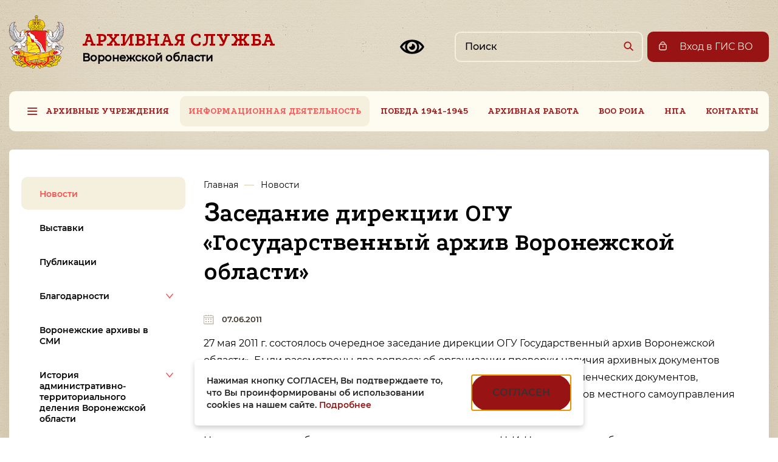

--- FILE ---
content_type: text/html; charset=utf-8
request_url: https://arsvo.ru/informacionnaya_deyatelnost/novosti/zasedanie-direkcii-ogu-gosudarstvennyj-arhiv-voronezhskoj-oblasti/
body_size: 12280
content:
<!DOCTYPE html>
<html lang="ru">
<head>
<meta http-equiv="Content-Type" content="text/html; charset=UTF-8">
<title>Заседание дирекции ОГУ «Государственный архив Воронежской области» | АРХИВНАЯ СЛУЖБА ВОРОНЕЖСКОЙ ОБЛАСТИ</title>
<meta name="description" content="">
<meta name="keywords" content="архив, архивная служба, Воронеж, Воронежская область, сказка, генеалогия, архивисты, документы, история">
<meta http-equiv="X-UA-Compatible" content="IE=edge">
<meta name="viewport" content="width=device-width, initial-scale=1.0">
<link href="/templates/default-new/img/favicon.png" rel="shortcut icon" type="image/x-icon">
<link href="/templates/default-new/css/bootstrap.css" rel="stylesheet">
<link href="/templates/default-new/css/multiple-select.css" rel="stylesheet">
<link href="/templates/default-new/css/animate.css" rel="stylesheet">
<link href="/templates/default-new/fotorama/fotorama.css" rel="stylesheet">
<link rel="stylesheet" href="/templates/default-new/fancybox/jquery.fancybox.css?v=2.1.5" type="text/css" media="screen">
<link href="/templates/default-new/css/style.css" rel="stylesheet">
<link href="/templates/default-new/bvi/css/bvi.min.css" rel="stylesheet">
<!--[if lt IE 9]>
          <script src="https://oss.maxcdn.com/html5shiv/3.7.2/html5shiv.min.js"></script>
          <script src="https://oss.maxcdn.com/respond/1.4.2/respond.min.js"></script>
          <link href="/templates/default/css/ie8.css" rel="stylesheet" />
          <![endif]-->
</head>
<body>
<div id="site-wrapper">
<header class="header-wrapper" role="banner"><div class="container-fluid block-wrap"><div class="row"><div class="col-lg-12 col-xs-12"><div class="h-wrap">
<div class="h-left">
<a href="/" id="site_logo"><img src="/templates/default-new/img/logo.png" alt="Архивная служба Воронежской области"></a><div class="h1"><a href="/">Архивная служба<br><span>Воронежской области</span></a></div>
</div>
<div class="h-right">
<a id="ais-header-block" href="/vhod-v-ais/">Вход в ГИС ВО</a><div class="ais-button"></div>
<button type="button" class="bvi-toggler" style="width:32px; height:32px;"><svg xmlns="http://www.w3.org/2000/svg" viewBox="0 0 24 24"><path d="M12 10a2 2 0 01-2.989 1.739A3 3 0 1011.74 9.01c.166.292.261.63.261.989z"></path><path fill-rule="evenodd" clip-rule="evenodd" d="M0 12s3 7 12 7 12-7 12-7-3-7-12-7-12 7-12 7zm3.99 2.038c.527.492 1.165.99 1.93 1.434A6.968 6.968 0 015 12c0-1.263.335-2.448.92-3.472a10.754 10.754 0 00-3.628 3.46L2.284 12l.008.012c.35.546.904 1.285 1.698 2.026zm16.02 0c-.527.492-1.165.99-1.93 1.434A6.968 6.968 0 0019 12a6.968 6.968 0 00-.92-3.472 10.755 10.755 0 013.629 3.46l.007.012-.008.012c-.35.546-.904 1.285-1.698 2.026zM17 12a5 5 0 10-10 0 5 5 0 0010 0z"></path></svg></button><form id="search" method="get" action="/search/search_do/" role="search">
<input name="search_string" id="search_input" type="text" placeholder="Поиск" autocomplete="off" aria-label="Поиск по сайту"><input type="submit" value="" aria-label="Найти">
</form>
<button class="header-menu-icon" type="button" aria-controls="mobileMenu" aria-expanded="false" aria-label="Открыть меню"><span class="header-menu-icon-item header-menu-icon-item-1"></span><span class="header-menu-icon-item header-menu-icon-item-2"></span><span class="header-menu-icon-item header-menu-icon-item-3"></span></button>
</div>
</div></div></div></div></header><nav xmlns:umi="http://www.umi-cms.ru/TR/umi" class="top-menu-wrapper" aria-label="Основное меню"><div class="container-fluid block-wrap"><div id="nav-bar">
<div id="mobile_menu">Меню сайта<span></span>
</div>
<ul id="menu_body">
<li id="menu-item-2" class="has_submenu">
<a href="/arhivnye_uchrezhdeniya/kuvo_gavo/istoriya/">Архивные учреждения</a><ul class="submenu">
<li class="has_submenu">
<a href="/arhivnye_uchrezhdeniya/kuvo_gavo/"><span>КУВО «ГАВО»</span></a><div class="links">
<span><a href="/arhivnye_uchrezhdeniya/kuvo_gavo/istoriya/">История </a></span><span><a href="/arhivnye_uchrezhdeniya/kuvo_gavo/kontaktnaya_informaciya/">Контактная информация КУВО "ГАВО"</a></span><span><a href="/arhivnye_uchrezhdeniya/kuvo_gavo/ustav_gavo/">Устав КУВО "ГАВО"</a></span><span><a href="/arhivnye_uchrezhdeniya/kuvo_gavo/spisok_sotrudnikov_kuvo_gavo/">Руководящий состав КУВО «ГАВО»</a></span><span class="has_submenu"><a href="/arhivnye_uchrezhdeniya/kuvo_gavo/struktura_gavo/">Структура КУВО "ГАВО"</a><i class="arrow"></i><div class="links submenu_2">
<span><a href="/arhivnye_uchrezhdeniya/kuvo_gavo/struktura_gavo/otdel_komplektovaniya_i_ekspertizy_cennosti_dokumentov/">Отдел комплектования и экспертизы ценности документов</a></span><span><a href="/arhivnye_uchrezhdeniya/kuvo_gavo/struktura_gavo/otdel_obespecheniya_sohrannosti/">Отдел обеспечения сохранности документов</a></span><span><a href="/arhivnye_uchrezhdeniya/kuvo_gavo/struktura_gavo/otdel_vedomstvennyh_arhivov/">Отдел ведомственных архивов </a></span><span><a href="/arhivnye_uchrezhdeniya/kuvo_gavo/struktura_gavo/otdel_informacii_publikacii_i_nauchnogo_ispolzovaniya_dokumentov/">Отдел информации, публикации  и научного использования  документов </a></span><span><a href="/arhivnye_uchrezhdeniya/kuvo_gavo/struktura_gavo/otdel_nauchnospravochnogo_apparata/">Отдел научно-справочного  аппарата</a></span><span><a href="/arhivnye_uchrezhdeniya/kuvo_gavo/struktura_gavo/otdel_informacionnyh_tehnologij/">Отдел информационных технологий</a></span><span><a href="/arhivnye_uchrezhdeniya/kuvo_gavo/struktura_gavo/otdel-materialnogo-teh-obespecheniya/">Отдел материально-технического снабжения</a></span><span><a href="/arhivnye_uchrezhdeniya/kuvo_gavo/struktura_gavo/kontraktnaya-sluzhba/">Контрактная служба</a></span>
</div></span><span class="has_submenu"><a href="/arhivnye_uchrezhdeniya/kuvo_gavo/sovewatelnye-organy/">Коллегиальные органы КУВО "ГАВО"</a><i class="arrow"></i><div class="links submenu_2">
<span><a href="/arhivnye_uchrezhdeniya/kuvo_gavo/sovewatelnye-organy/metodicheskaya-komissiya/">Методическая комиссия</a></span><span><a href="/arhivnye_uchrezhdeniya/kuvo_gavo/sovewatelnye-organy/ekspertnaya-komissiya/">Экспертная комиссия</a></span>
</div></span><span class="has_submenu"><a href="/arhivnye_uchrezhdeniya/kuvo_gavo/uslugi_gavo/">Услуги КУВО "ГАВО"</a><i class="arrow"></i><div class="links submenu_2">
<span><a href="/arhivnye_uchrezhdeniya/kuvo_gavo/uslugi_gavo/poryadok-predostavleniya-uslug/">Порядок предоставления услуг по исполнению тематических запросов</a></span><span><a href="/arhivnye_uchrezhdeniya/kuvo_gavo/uslugi_gavo/platnye-uslugi/">Прейскурант платных услуг, оказываемых казенным учреждением Воронежской области «Государственный архив Воронежской области»</a></span><span><a href="/arhivnye_uchrezhdeniya/kuvo_gavo/uslugi_gavo/genealogicheskie-zaprosy/">Генеалогические запросы</a></span><span><a href="/arhivnye_uchrezhdeniya/kuvo_gavo/uslugi_gavo/tematicheskie-zaprosy/">Тематические запросы</a></span><span><a href="/arhivnye_uchrezhdeniya/kuvo_gavo/uslugi_gavo/zaprosy-socialno-pravovogo-haraktera/">Запросы социально-правового характера</a></span><span><a href="/arhivnye_uchrezhdeniya/kuvo_gavo/uslugi_gavo/izgotovlenie-kopij-arhivnyh-dokumentov/">Изготовление копий архивных документов</a></span>
</div></span><span class="has_submenu"><a href="/arhivnye_uchrezhdeniya/kuvo_gavo/nauchnospravochnyj_apparat/">Научно-справочный аппарат КУВО "ГАВО"</a><i class="arrow"></i><div class="links submenu_2">
<span><a href="/arhivnye_uchrezhdeniya/kuvo_gavo/nauchnospravochnyj_apparat/putevoditel-po-fondam-kuvo-gavo/">Путеводитель по фондам КУВО "ГАВО"</a></span><span><a href="/arhivnye_uchrezhdeniya/kuvo_gavo/nauchnospravochnyj_apparat/spisok-fondov-gavo/">Список фондов КУВО "ГАВО", прошедших каталогизацию</a></span><span><a href="/arhivnye_uchrezhdeniya/kuvo_gavo/nauchnospravochnyj_apparat/katalogi-i-bd-gavo/">Каталоги и БД КУВО "ГАВО"</a></span>
</div></span><span><a href="/arhivnye_uchrezhdeniya/kuvo_gavo/chitatatelnyj_zal/">Читальный зал КУВО "ГАВО"</a></span><span><a href="/arhivnye_uchrezhdeniya/kuvo_gavo/dokumenty/">Деятельность КУВО "ГАВО"</a></span><span><a href="/arhivnye_uchrezhdeniya/kuvo_gavo/protivodejstvie-korrupcii/">Противодействие коррупции в КУВО "ГАВО"</a></span><span><a href="/arhivnye_uchrezhdeniya/kuvo_gavo/politika-v-oblasti-obrabotki-i-zawity-personalnyh-dannyh-kuvo-gosudarstvennyj-arhiv-voronezhskoj-oblasti/">Политика в области обработки  и защиты персональных данных в КУВО "ГАВО"</a></span>
</div>
</li>
<li class="has_submenu">
<a href="/arhivnye_uchrezhdeniya/kuvo_gaopi_vo/"><span>КУВО «ГАОПИ ВО»</span></a><div class="links">
<span><a href="/arhivnye_uchrezhdeniya/kuvo_gaopi_vo/istoriya/">История КУВО "ГАОПИ ВО"</a></span><span><a href="/arhivnye_uchrezhdeniya/kuvo_gaopi_vo/kontaktnaya_informaciya2/">Контактная информация КУВО "ГАОПИ ВО"</a></span><span><a href="/arhivnye_uchrezhdeniya/kuvo_gaopi_vo/ustav_gaopi_vo/">Устав КУВО "ГАОПИ ВО"</a></span><span><a href="/arhivnye_uchrezhdeniya/kuvo_gaopi_vo/spisok-sotrudnikov-kuvo-gaopi/">Руководящий состав КУВО «ГАОПИ ВО»</a></span><span class="has_submenu"><a href="/arhivnye_uchrezhdeniya/kuvo_gaopi_vo/struktura-gaopi-vo/">Структура КУВО "ГАОПИ ВО"</a><i class="arrow"></i><div class="links submenu_2">
<span><a href="/arhivnye_uchrezhdeniya/kuvo_gaopi_vo/struktura-gaopi-vo/otdel-komplektovaniya-organizacii-i-ucheta/">Отдел комплектования, организации, государственного хранения и учета документов</a></span><span><a href="/arhivnye_uchrezhdeniya/kuvo_gaopi_vo/struktura-gaopi-vo/otdel-informacii-publikacii-i-nauchnogo-ispolzovaniya-dokumentov/">Отдел информации, публикации и научного использования документов</a></span><span><a href="/arhivnye_uchrezhdeniya/kuvo_gaopi_vo/struktura-gaopi-vo/otdel-obespecheniya-ekspluatacii-i-obsluzhivaniya-zdaniya/">Отдел материально-технического снабжения</a></span>
</div></span><span class="has_submenu"><a href="/arhivnye_uchrezhdeniya/kuvo_gaopi_vo/uslugi_gaopi_vo/">Услуги КУВО "ГАОПИ ВО"</a><i class="arrow"></i><div class="links submenu_2">
<span><a href="/arhivnye_uchrezhdeniya/kuvo_gaopi_vo/uslugi_gaopi_vo/poryadok-okazaniya-uslug-po-ispolneniyu-zaprosov-polzovatelej-arhivnoj-informacii-v-kazennom-uchrezhdenii-voronezhskoj-oblasti-g/">Порядок оказания услуг по исполнению запросов пользователей архивной информации в казенном учреждении Воронежской области «Государственный архив общественно-политической истории Воронежской области»</a></span><span><a href="/arhivnye_uchrezhdeniya/kuvo_gaopi_vo/uslugi_gaopi_vo/tematicheskie-zaprosy/">Тематические запросы</a></span><span><a href="/arhivnye_uchrezhdeniya/kuvo_gaopi_vo/uslugi_gaopi_vo/zaprosy-socialno-pravovogo-haraktera/">Запросы социально-правового характера</a></span><span><a href="/arhivnye_uchrezhdeniya/kuvo_gaopi_vo/uslugi_gaopi_vo/rassekrechivanie/">Запросы о рассекречивании архивных документов, являющихся носителями сведений, составляющих государственную тайну</a></span><span><a href="/arhivnye_uchrezhdeniya/kuvo_gaopi_vo/uslugi_gaopi_vo/zakaz-na-vydachu-del/">Заказ на выдачу дел</a></span><span><a href="/arhivnye_uchrezhdeniya/kuvo_gaopi_vo/uslugi_gaopi_vo/zakaz-na-cifrovoe-kopirovanie/">Заказ на цифровое копирование</a></span><span><a href="/arhivnye_uchrezhdeniya/kuvo_gaopi_vo/uslugi_gaopi_vo/platnye-uslugi/">Платные услуги</a></span>
</div></span><span class="has_submenu"><a href="/arhivnye_uchrezhdeniya/kuvo_gaopi_vo/nauchnospravochnyj_apparat/">Научно-справочный аппарат КУВО "ГАОПИ ВО"</a><i class="arrow"></i><div class="links submenu_2"><span><a href="/arhivnye_uchrezhdeniya/kuvo_gaopi_vo/nauchnospravochnyj_apparat/spisok-fondov-gaopi-vo/">Список фондов «ГАОПИ ВО»</a></span></div></span><span><a href="/arhivnye_uchrezhdeniya/kuvo_gaopi_vo/chitatatelnyj_zal/">Читальный зал КУВО "ГАОПИ ВО"</a></span><span><a href="/arhivnye_uchrezhdeniya/kuvo_gaopi_vo/deyatelnost-arhiva/">Деятельность КУВО "ГАОПИ ВО"</a></span><span><a href="/arhivnye_uchrezhdeniya/kuvo_gaopi_vo/politika-v-oblasti-obrabotki-i-zawity-personalnyh-dannyh-v-kazennom-uchrezhdenii-voronezhskoj-oblasti-gosudarstvennyj-arhiv-obwe/">Политика в области обработки и защиты персональных данных в КУВО "ГАОПИ ВО"</a></span><span><a href="/arhivnye_uchrezhdeniya/kuvo_gaopi_vo/protivodejstvie-korrupcii/">Противодействие коррупции в КУВО "ГАОПИ ВО"</a></span>
</div>
</li>
<li class="has_submenu">
<a href="/arhivnye_uchrezhdeniya/kuvo_gavo2/"><span>КУВО «ГАВОДЛС»</span></a><div class="links">
<span><a href="/arhivnye_uchrezhdeniya/kuvo_gavo2/kontaktnaya_informaciya1/">Контактная информация КУВО "ГАВОДЛС"</a></span><span><a href="/arhivnye_uchrezhdeniya/kuvo_gavo2/ustav_gavodls_po_lichnomu_sostavu/">Устав КУВО "ГАВОДЛС"</a></span><span><a href="/arhivnye_uchrezhdeniya/kuvo_gavo2/spisok_sotrudnikov_kuvo_gavo1/">Руководящий состав КУВО «ГАВОДЛС»</a></span><span class="has_submenu"><a href="/arhivnye_uchrezhdeniya/kuvo_gavo2/struktura-gavodls/">Структура КУВО "ГАВОДЛС"</a><i class="arrow"></i><div class="links submenu_2">
<span><a href="/arhivnye_uchrezhdeniya/kuvo_gavo2/struktura-gavodls/otdel-ispolzovaniya-dokumentov-po-lichnomu-sostavu/">Отдел использования документов  по личному составу</a></span><span><a href="/arhivnye_uchrezhdeniya/kuvo_gavo2/struktura-gavodls/otdel-komplektovaniya-organizacii-gosudarstvennogo-hraneniya-i-ucheta-dokumentov/">Отдел комплектования, организации государственного хранения и учета документов</a></span><span><a href="/arhivnye_uchrezhdeniya/kuvo_gavo2/struktura-gavodls/otdel-material-no-tehnicheskogo-snabzheniya-kuvo-gosudarstvennyj-arhiv-voronezhskoj-oblasti-dokumentov-po-lichnomu-sostavu/">Отдел материально-технического снабжения</a></span>
</div></span><span class="has_submenu"><a href="/arhivnye_uchrezhdeniya/kuvo_gavo2/uslugi_gavodls/">Услуги КУВО "ГАВОДЛС"</a><i class="arrow"></i><div class="links submenu_2">
<span><a href="/arhivnye_uchrezhdeniya/kuvo_gavo2/uslugi_gavodls/poryadok-predostavleniya-uslug-kuvo-gavodls/">Порядок предоставления услуг КУВО "ГАВОДЛС"</a></span><span><a href="/arhivnye_uchrezhdeniya/kuvo_gavo2/uslugi_gavodls/platnye-uslugi/">Платные услуги</a></span><span><a href="/arhivnye_uchrezhdeniya/kuvo_gavo2/uslugi_gavodls/zaprosy-socialno-pravovogo-haraktera/">Запросы социально-правового характера</a></span>
</div></span><span class="has_submenu"><a href="/arhivnye_uchrezhdeniya/kuvo_gavo2/nauchno-spravochnyj-apparat/">Научно-справочный аппарат КУВО "ГАВОДЛС"</a><i class="arrow"></i><div class="links submenu_2"><span><a href="/arhivnye_uchrezhdeniya/kuvo_gavo2/nauchno-spravochnyj-apparat/spisok-fondov-gavodls/">Список фондов ГАВОДЛС</a></span></div></span><span><a href="/arhivnye_uchrezhdeniya/kuvo_gavo2/deyatelnost-arhiva/">Деятельность КУВО "ГАВОДЛС"</a></span><span><a href="/arhivnye_uchrezhdeniya/kuvo_gavo2/protivodejstvie-korrupcii/">Противодействие коррупции в КУВО "ГАВОДЛС"</a></span><span><a href="/arhivnye_uchrezhdeniya/kuvo_gavo2/politika-v-oblasti-obrabotki-i-zawity-personal-nyh-dannyh/">Политика в области обработки  и защиты персональных данных в КУВО "ГАВОДЛС"</a></span>
</div>
</li>
<li><a href="/arhivnye_uchrezhdeniya/municipalnye_arhivy/"><span>Муниципальные архивы</span></a></li>
<li class="has_submenu">
<a href="/arhivnye_uchrezhdeniya/vedomstvennye_arhivy/"><span>Ведомственные архивы</span></a><div class="links">
<span><a href="/arhivnye_uchrezhdeniya/vedomstvennye_arhivy/arhiv-pravitelstva-voronezhskoj-oblasti/">Архив правительства Воронежской области</a></span><span><a href="/arhivnye_uchrezhdeniya/vedomstvennye_arhivy/arhiv-departamenta-agrarnoj-politiki-voronezhskoj-oblasti/">Архив министерства сельского хозяйства Воронежской области</a></span><span><a href="/arhivnye_uchrezhdeniya/vedomstvennye_arhivy/arhiv-departamenta-obrazovaniya-nauki-i-molodezhnoj-politiki-voronezhskoj-oblasti/">Министерство образования Воронежской области</a></span><span><a href="/arhivnye_uchrezhdeniya/vedomstvennye_arhivy/arhiv-territorialnogo-obedineniya-organizacij-profsoyuzov-voronezhskoj-oblasti-voronezhskij-oblsovprof/">Архив Территориального объединения организаций профсоюзов Воронежской области «Воронежский облсовпроф»</a></span><span><a href="/arhivnye_uchrezhdeniya/vedomstvennye_arhivy/arhiv-po-centralnomu-federalnomu-okrugu/">Архив Отделения по Воронежской области Главного управления Центрального банка Российской Федерации по Центральному федеральному округу</a></span><span><a href="/arhivnye_uchrezhdeniya/vedomstvennye_arhivy/arhiv-y-v-oao-rossijskie-zheleznye-dorogi/">Архив Юго-Восточной железной дороги – филиала ОАО «Российские железные дороги»</a></span>
</div>
</li>
</ul>
</li>
<li id="menu-item-27" class="has_submenu active">
<a href="/informacionnaya_deyatelnost/novosti/">Информационная деятельность</a><ul class="submenu">
<li class="active" aria-current="page"><a><span>Новости</span></a></li>
<li><a href="/informacionnaya_deyatelnost/vystavki/"><span>Выставки</span></a></li>
<li><a href="/informacionnaya_deyatelnost/publikacii/"><span>Публикации</span></a></li>
<li><a href="/informacionnaya_deyatelnost/blagodarnosti/"><span>Благодарности</span></a></li>
<li><a href="/informacionnaya_deyatelnost/voronezhskie-arhivy-v-smi/"><span>Воронежские архивы в СМИ</span></a></li>
<li><a href="/informacionnaya_deyatelnost/istoriya_admtert_deleniya_voronezhskoj_oblasti/"><span>История административно-территориального деления Воронежской области</span></a></li>
<li><a href="/informacionnaya_deyatelnost/k-100-letiyu-gosudarstvennoj-arhivnoj-sluzhby-rossii/"><span>К 100-летию государственной архивной службы России</span></a></li>
</ul>
</li>
<li id="menu-item-3368" class="has_submenu">
<a href="/75-let/">Победа 1941-1945</a><ul class="submenu"><li><a href="/75-let/fotodokumentalnaya-vystavka-borisoglebcy-geroi-sovetskogo-soyuza/"><span>Выставка «Борисоглебцы – Герои Советского Союза»</span></a></li></ul>
</li>
<li id="menu-item-838"><a href="/arhivnaya-rabota/">Архивная работа</a></li>
<li id="menu-item-35" class="has_submenu">
<a href="/voo-roia/">ВОО РОИА</a><ul class="submenu">
<li><a href="/voo-roia/o-voronezhskom-otdelenii-roia/"><span>О Воронежском отделении РОИА</span></a></li>
<li><a href="/voo-roia/novosti-voo-roia/"><span>Новости ВОО РОИА</span></a></li>
<li><a href="/voo-roia/dokumenty/"><span>Документы РОИА</span></a></li>
<li><a href="/voo-roia/pravlenie-voo-roia/"><span>Правление ВОО РОИА</span></a></li>
<li><a href="/voo-roia/arhivnoe-tvorchestvo/"><span>Архивное творчество</span></a></li>
<li><a href="/voo-roia/kontaktnaya-informaciya/"><span>Контактная информация</span></a></li>
<li><a href="/voo-roia/chtoby-pomnili/"><span>Чтобы помнили...</span></a></li>
</ul>
</li>
<li id="menu-item-33"><a href="/dokumenty/">НПА</a></li>
<li id="menu-item-36"><a href="/contacts/">Контакты</a></li>
</ul>
</div></div></nav><nav xmlns:umi="http://www.umi-cms.ru/TR/umi" class="mobile-menu-block" aria-label="Мобильное меню" id="mobileMenu"><div class="mobile-menu-content"><ul class="mobile-menu">
<li class="mobile-menu-item with-submenu"><div class="container-fluid block-wrap">
<a class="mobile-menu-item-a" href="/arhivnye_uchrezhdeniya/kuvo_gavo/istoriya/">Архивные учреждения</a><ul class="mobile-submenu">
<li class="mobile-submenu-item with-submenu">
<a class="mobile-submenu-item-a" href="/arhivnye_uchrezhdeniya/kuvo_gavo/">КУВО «ГАВО»</a><ul class="mobile-submenu">
<li class="mobile-submenu-item"><a class="mobile-submenu-item-a" href="/arhivnye_uchrezhdeniya/kuvo_gavo/istoriya/">История </a></li>
<li class="mobile-submenu-item"><a class="mobile-submenu-item-a" href="/arhivnye_uchrezhdeniya/kuvo_gavo/kontaktnaya_informaciya/">Контактная информация КУВО "ГАВО"</a></li>
<li class="mobile-submenu-item"><a class="mobile-submenu-item-a" href="/arhivnye_uchrezhdeniya/kuvo_gavo/ustav_gavo/">Устав КУВО "ГАВО"</a></li>
<li class="mobile-submenu-item"><a class="mobile-submenu-item-a" href="/arhivnye_uchrezhdeniya/kuvo_gavo/spisok_sotrudnikov_kuvo_gavo/">Руководящий состав КУВО «ГАВО»</a></li>
<li class="mobile-submenu-item with-submenu">
<a class="mobile-submenu-item-a" href="/arhivnye_uchrezhdeniya/kuvo_gavo/struktura_gavo/">Структура КУВО "ГАВО"</a><ul class="mobile-submenu">
<li class="mobile-submenu-item"><a class="mobile-submenu-item-a" href="/arhivnye_uchrezhdeniya/kuvo_gavo/struktura_gavo/otdel_komplektovaniya_i_ekspertizy_cennosti_dokumentov/">Отдел комплектования и экспертизы ценности документов</a></li>
<li class="mobile-submenu-item"><a class="mobile-submenu-item-a" href="/arhivnye_uchrezhdeniya/kuvo_gavo/struktura_gavo/otdel_obespecheniya_sohrannosti/">Отдел обеспечения сохранности документов</a></li>
<li class="mobile-submenu-item"><a class="mobile-submenu-item-a" href="/arhivnye_uchrezhdeniya/kuvo_gavo/struktura_gavo/otdel_vedomstvennyh_arhivov/">Отдел ведомственных архивов </a></li>
<li class="mobile-submenu-item"><a class="mobile-submenu-item-a" href="/arhivnye_uchrezhdeniya/kuvo_gavo/struktura_gavo/otdel_informacii_publikacii_i_nauchnogo_ispolzovaniya_dokumentov/">Отдел информации, публикации  и научного использования  документов </a></li>
<li class="mobile-submenu-item"><a class="mobile-submenu-item-a" href="/arhivnye_uchrezhdeniya/kuvo_gavo/struktura_gavo/otdel_nauchnospravochnogo_apparata/">Отдел научно-справочного  аппарата</a></li>
<li class="mobile-submenu-item"><a class="mobile-submenu-item-a" href="/arhivnye_uchrezhdeniya/kuvo_gavo/struktura_gavo/otdel_informacionnyh_tehnologij/">Отдел информационных технологий</a></li>
<li class="mobile-submenu-item"><a class="mobile-submenu-item-a" href="/arhivnye_uchrezhdeniya/kuvo_gavo/struktura_gavo/otdel-materialnogo-teh-obespecheniya/">Отдел материально-технического снабжения</a></li>
<li class="mobile-submenu-item"><a class="mobile-submenu-item-a" href="/arhivnye_uchrezhdeniya/kuvo_gavo/struktura_gavo/kontraktnaya-sluzhba/">Контрактная служба</a></li>
</ul>
<svg viewBox="0 0 13 8" class="mobile-submenu-item-icon"><path d="M12 1L6.5 6L1 1"></path></svg>
</li>
<li class="mobile-submenu-item with-submenu">
<a class="mobile-submenu-item-a" href="/arhivnye_uchrezhdeniya/kuvo_gavo/sovewatelnye-organy/">Коллегиальные органы КУВО "ГАВО"</a><ul class="mobile-submenu">
<li class="mobile-submenu-item"><a class="mobile-submenu-item-a" href="/arhivnye_uchrezhdeniya/kuvo_gavo/sovewatelnye-organy/metodicheskaya-komissiya/">Методическая комиссия</a></li>
<li class="mobile-submenu-item"><a class="mobile-submenu-item-a" href="/arhivnye_uchrezhdeniya/kuvo_gavo/sovewatelnye-organy/ekspertnaya-komissiya/">Экспертная комиссия</a></li>
</ul>
<svg viewBox="0 0 13 8" class="mobile-submenu-item-icon"><path d="M12 1L6.5 6L1 1"></path></svg>
</li>
<li class="mobile-submenu-item with-submenu">
<a class="mobile-submenu-item-a" href="/arhivnye_uchrezhdeniya/kuvo_gavo/uslugi_gavo/">Услуги КУВО "ГАВО"</a><ul class="mobile-submenu">
<li class="mobile-submenu-item"><a class="mobile-submenu-item-a" href="/arhivnye_uchrezhdeniya/kuvo_gavo/uslugi_gavo/poryadok-predostavleniya-uslug/">Порядок предоставления услуг по исполнению тематических запросов</a></li>
<li class="mobile-submenu-item"><a class="mobile-submenu-item-a" href="/arhivnye_uchrezhdeniya/kuvo_gavo/uslugi_gavo/platnye-uslugi/">Прейскурант платных услуг, оказываемых казенным учреждением Воронежской области «Государственный архив Воронежской области»</a></li>
<li class="mobile-submenu-item"><a class="mobile-submenu-item-a" href="/arhivnye_uchrezhdeniya/kuvo_gavo/uslugi_gavo/genealogicheskie-zaprosy/">Генеалогические запросы</a></li>
<li class="mobile-submenu-item"><a class="mobile-submenu-item-a" href="/arhivnye_uchrezhdeniya/kuvo_gavo/uslugi_gavo/tematicheskie-zaprosy/">Тематические запросы</a></li>
<li class="mobile-submenu-item"><a class="mobile-submenu-item-a" href="/arhivnye_uchrezhdeniya/kuvo_gavo/uslugi_gavo/zaprosy-socialno-pravovogo-haraktera/">Запросы социально-правового характера</a></li>
<li class="mobile-submenu-item"><a class="mobile-submenu-item-a" href="/arhivnye_uchrezhdeniya/kuvo_gavo/uslugi_gavo/izgotovlenie-kopij-arhivnyh-dokumentov/">Изготовление копий архивных документов</a></li>
</ul>
<svg viewBox="0 0 13 8" class="mobile-submenu-item-icon"><path d="M12 1L6.5 6L1 1"></path></svg>
</li>
<li class="mobile-submenu-item with-submenu">
<a class="mobile-submenu-item-a" href="/arhivnye_uchrezhdeniya/kuvo_gavo/nauchnospravochnyj_apparat/">Научно-справочный аппарат КУВО "ГАВО"</a><ul class="mobile-submenu">
<li class="mobile-submenu-item"><a class="mobile-submenu-item-a" href="/arhivnye_uchrezhdeniya/kuvo_gavo/nauchnospravochnyj_apparat/putevoditel-po-fondam-kuvo-gavo/">Путеводитель по фондам КУВО "ГАВО"</a></li>
<li class="mobile-submenu-item"><a class="mobile-submenu-item-a" href="/arhivnye_uchrezhdeniya/kuvo_gavo/nauchnospravochnyj_apparat/spisok-fondov-gavo/">Список фондов КУВО "ГАВО", прошедших каталогизацию</a></li>
<li class="mobile-submenu-item"><a class="mobile-submenu-item-a" href="/arhivnye_uchrezhdeniya/kuvo_gavo/nauchnospravochnyj_apparat/katalogi-i-bd-gavo/">Каталоги и БД КУВО "ГАВО"</a></li>
</ul>
<svg viewBox="0 0 13 8" class="mobile-submenu-item-icon"><path d="M12 1L6.5 6L1 1"></path></svg>
</li>
<li class="mobile-submenu-item"><a class="mobile-submenu-item-a" href="/arhivnye_uchrezhdeniya/kuvo_gavo/chitatatelnyj_zal/">Читальный зал КУВО "ГАВО"</a></li>
<li class="mobile-submenu-item"><a class="mobile-submenu-item-a" href="/arhivnye_uchrezhdeniya/kuvo_gavo/dokumenty/">Деятельность КУВО "ГАВО"</a></li>
<li class="mobile-submenu-item"><a class="mobile-submenu-item-a" href="/arhivnye_uchrezhdeniya/kuvo_gavo/protivodejstvie-korrupcii/">Противодействие коррупции в КУВО "ГАВО"</a></li>
<li class="mobile-submenu-item"><a class="mobile-submenu-item-a" href="/arhivnye_uchrezhdeniya/kuvo_gavo/politika-v-oblasti-obrabotki-i-zawity-personalnyh-dannyh-kuvo-gosudarstvennyj-arhiv-voronezhskoj-oblasti/">Политика в области обработки  и защиты персональных данных в КУВО "ГАВО"</a></li>
</ul>
<svg viewBox="0 0 13 8" class="mobile-submenu-item-icon"><path d="M12 1L6.5 6L1 1"></path></svg>
</li>
<li class="mobile-submenu-item with-submenu">
<a class="mobile-submenu-item-a" href="/arhivnye_uchrezhdeniya/kuvo_gaopi_vo/">КУВО «ГАОПИ ВО»</a><ul class="mobile-submenu">
<li class="mobile-submenu-item"><a class="mobile-submenu-item-a" href="/arhivnye_uchrezhdeniya/kuvo_gaopi_vo/istoriya/">История КУВО "ГАОПИ ВО"</a></li>
<li class="mobile-submenu-item"><a class="mobile-submenu-item-a" href="/arhivnye_uchrezhdeniya/kuvo_gaopi_vo/kontaktnaya_informaciya2/">Контактная информация КУВО "ГАОПИ ВО"</a></li>
<li class="mobile-submenu-item"><a class="mobile-submenu-item-a" href="/arhivnye_uchrezhdeniya/kuvo_gaopi_vo/ustav_gaopi_vo/">Устав КУВО "ГАОПИ ВО"</a></li>
<li class="mobile-submenu-item"><a class="mobile-submenu-item-a" href="/arhivnye_uchrezhdeniya/kuvo_gaopi_vo/spisok-sotrudnikov-kuvo-gaopi/">Руководящий состав КУВО «ГАОПИ ВО»</a></li>
<li class="mobile-submenu-item with-submenu">
<a class="mobile-submenu-item-a" href="/arhivnye_uchrezhdeniya/kuvo_gaopi_vo/struktura-gaopi-vo/">Структура КУВО "ГАОПИ ВО"</a><ul class="mobile-submenu">
<li class="mobile-submenu-item"><a class="mobile-submenu-item-a" href="/arhivnye_uchrezhdeniya/kuvo_gaopi_vo/struktura-gaopi-vo/otdel-komplektovaniya-organizacii-i-ucheta/">Отдел комплектования, организации, государственного хранения и учета документов</a></li>
<li class="mobile-submenu-item"><a class="mobile-submenu-item-a" href="/arhivnye_uchrezhdeniya/kuvo_gaopi_vo/struktura-gaopi-vo/otdel-informacii-publikacii-i-nauchnogo-ispolzovaniya-dokumentov/">Отдел информации, публикации и научного использования документов</a></li>
<li class="mobile-submenu-item"><a class="mobile-submenu-item-a" href="/arhivnye_uchrezhdeniya/kuvo_gaopi_vo/struktura-gaopi-vo/otdel-obespecheniya-ekspluatacii-i-obsluzhivaniya-zdaniya/">Отдел материально-технического снабжения</a></li>
</ul>
<svg viewBox="0 0 13 8" class="mobile-submenu-item-icon"><path d="M12 1L6.5 6L1 1"></path></svg>
</li>
<li class="mobile-submenu-item with-submenu">
<a class="mobile-submenu-item-a" href="/arhivnye_uchrezhdeniya/kuvo_gaopi_vo/uslugi_gaopi_vo/">Услуги КУВО "ГАОПИ ВО"</a><ul class="mobile-submenu">
<li class="mobile-submenu-item"><a class="mobile-submenu-item-a" href="/arhivnye_uchrezhdeniya/kuvo_gaopi_vo/uslugi_gaopi_vo/poryadok-okazaniya-uslug-po-ispolneniyu-zaprosov-polzovatelej-arhivnoj-informacii-v-kazennom-uchrezhdenii-voronezhskoj-oblasti-g/">Порядок оказания услуг по исполнению запросов пользователей архивной информации в казенном учреждении Воронежской области «Государственный архив общественно-политической истории Воронежской области»</a></li>
<li class="mobile-submenu-item"><a class="mobile-submenu-item-a" href="/arhivnye_uchrezhdeniya/kuvo_gaopi_vo/uslugi_gaopi_vo/tematicheskie-zaprosy/">Тематические запросы</a></li>
<li class="mobile-submenu-item"><a class="mobile-submenu-item-a" href="/arhivnye_uchrezhdeniya/kuvo_gaopi_vo/uslugi_gaopi_vo/zaprosy-socialno-pravovogo-haraktera/">Запросы социально-правового характера</a></li>
<li class="mobile-submenu-item"><a class="mobile-submenu-item-a" href="/arhivnye_uchrezhdeniya/kuvo_gaopi_vo/uslugi_gaopi_vo/rassekrechivanie/">Запросы о рассекречивании архивных документов, являющихся носителями сведений, составляющих государственную тайну</a></li>
<li class="mobile-submenu-item"><a class="mobile-submenu-item-a" href="/arhivnye_uchrezhdeniya/kuvo_gaopi_vo/uslugi_gaopi_vo/zakaz-na-vydachu-del/">Заказ на выдачу дел</a></li>
<li class="mobile-submenu-item"><a class="mobile-submenu-item-a" href="/arhivnye_uchrezhdeniya/kuvo_gaopi_vo/uslugi_gaopi_vo/zakaz-na-cifrovoe-kopirovanie/">Заказ на цифровое копирование</a></li>
<li class="mobile-submenu-item"><a class="mobile-submenu-item-a" href="/arhivnye_uchrezhdeniya/kuvo_gaopi_vo/uslugi_gaopi_vo/platnye-uslugi/">Платные услуги</a></li>
</ul>
<svg viewBox="0 0 13 8" class="mobile-submenu-item-icon"><path d="M12 1L6.5 6L1 1"></path></svg>
</li>
<li class="mobile-submenu-item with-submenu">
<a class="mobile-submenu-item-a" href="/arhivnye_uchrezhdeniya/kuvo_gaopi_vo/nauchnospravochnyj_apparat/">Научно-справочный аппарат КУВО "ГАОПИ ВО"</a><ul class="mobile-submenu"><li class="mobile-submenu-item"><a class="mobile-submenu-item-a" href="/arhivnye_uchrezhdeniya/kuvo_gaopi_vo/nauchnospravochnyj_apparat/spisok-fondov-gaopi-vo/">Список фондов «ГАОПИ ВО»</a></li></ul>
<svg viewBox="0 0 13 8" class="mobile-submenu-item-icon"><path d="M12 1L6.5 6L1 1"></path></svg>
</li>
<li class="mobile-submenu-item"><a class="mobile-submenu-item-a" href="/arhivnye_uchrezhdeniya/kuvo_gaopi_vo/chitatatelnyj_zal/">Читальный зал КУВО "ГАОПИ ВО"</a></li>
<li class="mobile-submenu-item"><a class="mobile-submenu-item-a" href="/arhivnye_uchrezhdeniya/kuvo_gaopi_vo/deyatelnost-arhiva/">Деятельность КУВО "ГАОПИ ВО"</a></li>
<li class="mobile-submenu-item"><a class="mobile-submenu-item-a" href="/arhivnye_uchrezhdeniya/kuvo_gaopi_vo/politika-v-oblasti-obrabotki-i-zawity-personalnyh-dannyh-v-kazennom-uchrezhdenii-voronezhskoj-oblasti-gosudarstvennyj-arhiv-obwe/">Политика в области обработки и защиты персональных данных в КУВО "ГАОПИ ВО"</a></li>
<li class="mobile-submenu-item"><a class="mobile-submenu-item-a" href="/arhivnye_uchrezhdeniya/kuvo_gaopi_vo/protivodejstvie-korrupcii/">Противодействие коррупции в КУВО "ГАОПИ ВО"</a></li>
</ul>
<svg viewBox="0 0 13 8" class="mobile-submenu-item-icon"><path d="M12 1L6.5 6L1 1"></path></svg>
</li>
<li class="mobile-submenu-item with-submenu">
<a class="mobile-submenu-item-a" href="/arhivnye_uchrezhdeniya/kuvo_gavo2/">КУВО «ГАВОДЛС»</a><ul class="mobile-submenu">
<li class="mobile-submenu-item"><a class="mobile-submenu-item-a" href="/arhivnye_uchrezhdeniya/kuvo_gavo2/kontaktnaya_informaciya1/">Контактная информация КУВО "ГАВОДЛС"</a></li>
<li class="mobile-submenu-item"><a class="mobile-submenu-item-a" href="/arhivnye_uchrezhdeniya/kuvo_gavo2/ustav_gavodls_po_lichnomu_sostavu/">Устав КУВО "ГАВОДЛС"</a></li>
<li class="mobile-submenu-item"><a class="mobile-submenu-item-a" href="/arhivnye_uchrezhdeniya/kuvo_gavo2/spisok_sotrudnikov_kuvo_gavo1/">Руководящий состав КУВО «ГАВОДЛС»</a></li>
<li class="mobile-submenu-item with-submenu">
<a class="mobile-submenu-item-a" href="/arhivnye_uchrezhdeniya/kuvo_gavo2/struktura-gavodls/">Структура КУВО "ГАВОДЛС"</a><ul class="mobile-submenu">
<li class="mobile-submenu-item"><a class="mobile-submenu-item-a" href="/arhivnye_uchrezhdeniya/kuvo_gavo2/struktura-gavodls/otdel-ispolzovaniya-dokumentov-po-lichnomu-sostavu/">Отдел использования документов  по личному составу</a></li>
<li class="mobile-submenu-item"><a class="mobile-submenu-item-a" href="/arhivnye_uchrezhdeniya/kuvo_gavo2/struktura-gavodls/otdel-komplektovaniya-organizacii-gosudarstvennogo-hraneniya-i-ucheta-dokumentov/">Отдел комплектования, организации государственного хранения и учета документов</a></li>
<li class="mobile-submenu-item"><a class="mobile-submenu-item-a" href="/arhivnye_uchrezhdeniya/kuvo_gavo2/struktura-gavodls/otdel-material-no-tehnicheskogo-snabzheniya-kuvo-gosudarstvennyj-arhiv-voronezhskoj-oblasti-dokumentov-po-lichnomu-sostavu/">Отдел материально-технического снабжения</a></li>
</ul>
<svg viewBox="0 0 13 8" class="mobile-submenu-item-icon"><path d="M12 1L6.5 6L1 1"></path></svg>
</li>
<li class="mobile-submenu-item with-submenu">
<a class="mobile-submenu-item-a" href="/arhivnye_uchrezhdeniya/kuvo_gavo2/uslugi_gavodls/">Услуги КУВО "ГАВОДЛС"</a><ul class="mobile-submenu">
<li class="mobile-submenu-item"><a class="mobile-submenu-item-a" href="/arhivnye_uchrezhdeniya/kuvo_gavo2/uslugi_gavodls/poryadok-predostavleniya-uslug-kuvo-gavodls/">Порядок предоставления услуг КУВО "ГАВОДЛС"</a></li>
<li class="mobile-submenu-item"><a class="mobile-submenu-item-a" href="/arhivnye_uchrezhdeniya/kuvo_gavo2/uslugi_gavodls/platnye-uslugi/">Платные услуги</a></li>
<li class="mobile-submenu-item"><a class="mobile-submenu-item-a" href="/arhivnye_uchrezhdeniya/kuvo_gavo2/uslugi_gavodls/zaprosy-socialno-pravovogo-haraktera/">Запросы социально-правового характера</a></li>
</ul>
<svg viewBox="0 0 13 8" class="mobile-submenu-item-icon"><path d="M12 1L6.5 6L1 1"></path></svg>
</li>
<li class="mobile-submenu-item with-submenu">
<a class="mobile-submenu-item-a" href="/arhivnye_uchrezhdeniya/kuvo_gavo2/nauchno-spravochnyj-apparat/">Научно-справочный аппарат КУВО "ГАВОДЛС"</a><ul class="mobile-submenu"><li class="mobile-submenu-item"><a class="mobile-submenu-item-a" href="/arhivnye_uchrezhdeniya/kuvo_gavo2/nauchno-spravochnyj-apparat/spisok-fondov-gavodls/">Список фондов ГАВОДЛС</a></li></ul>
<svg viewBox="0 0 13 8" class="mobile-submenu-item-icon"><path d="M12 1L6.5 6L1 1"></path></svg>
</li>
<li class="mobile-submenu-item"><a class="mobile-submenu-item-a" href="/arhivnye_uchrezhdeniya/kuvo_gavo2/deyatelnost-arhiva/">Деятельность КУВО "ГАВОДЛС"</a></li>
<li class="mobile-submenu-item"><a class="mobile-submenu-item-a" href="/arhivnye_uchrezhdeniya/kuvo_gavo2/protivodejstvie-korrupcii/">Противодействие коррупции в КУВО "ГАВОДЛС"</a></li>
<li class="mobile-submenu-item"><a class="mobile-submenu-item-a" href="/arhivnye_uchrezhdeniya/kuvo_gavo2/politika-v-oblasti-obrabotki-i-zawity-personal-nyh-dannyh/">Политика в области обработки  и защиты персональных данных в КУВО "ГАВОДЛС"</a></li>
</ul>
<svg viewBox="0 0 13 8" class="mobile-submenu-item-icon"><path d="M12 1L6.5 6L1 1"></path></svg>
</li>
<li class="mobile-submenu-item"><a class="mobile-submenu-item-a" href="/arhivnye_uchrezhdeniya/municipalnye_arhivy/">Муниципальные архивы</a></li>
<li class="mobile-submenu-item with-submenu">
<a class="mobile-submenu-item-a" href="/arhivnye_uchrezhdeniya/vedomstvennye_arhivy/">Ведомственные архивы</a><ul class="mobile-submenu">
<li class="mobile-submenu-item"><a class="mobile-submenu-item-a" href="/arhivnye_uchrezhdeniya/vedomstvennye_arhivy/arhiv-pravitelstva-voronezhskoj-oblasti/">Архив правительства Воронежской области</a></li>
<li class="mobile-submenu-item"><a class="mobile-submenu-item-a" href="/arhivnye_uchrezhdeniya/vedomstvennye_arhivy/arhiv-departamenta-agrarnoj-politiki-voronezhskoj-oblasti/">Архив министерства сельского хозяйства Воронежской области</a></li>
<li class="mobile-submenu-item"><a class="mobile-submenu-item-a" href="/arhivnye_uchrezhdeniya/vedomstvennye_arhivy/arhiv-departamenta-obrazovaniya-nauki-i-molodezhnoj-politiki-voronezhskoj-oblasti/">Министерство образования Воронежской области</a></li>
<li class="mobile-submenu-item"><a class="mobile-submenu-item-a" href="/arhivnye_uchrezhdeniya/vedomstvennye_arhivy/arhiv-territorialnogo-obedineniya-organizacij-profsoyuzov-voronezhskoj-oblasti-voronezhskij-oblsovprof/">Архив Территориального объединения организаций профсоюзов Воронежской области «Воронежский облсовпроф»</a></li>
<li class="mobile-submenu-item"><a class="mobile-submenu-item-a" href="/arhivnye_uchrezhdeniya/vedomstvennye_arhivy/arhiv-po-centralnomu-federalnomu-okrugu/">Архив Отделения по Воронежской области Главного управления Центрального банка Российской Федерации по Центральному федеральному округу</a></li>
<li class="mobile-submenu-item"><a class="mobile-submenu-item-a" href="/arhivnye_uchrezhdeniya/vedomstvennye_arhivy/arhiv-y-v-oao-rossijskie-zheleznye-dorogi/">Архив Юго-Восточной железной дороги – филиала ОАО «Российские железные дороги»</a></li>
</ul>
<svg viewBox="0 0 13 8" class="mobile-submenu-item-icon"><path d="M12 1L6.5 6L1 1"></path></svg>
</li>
</ul>
<svg viewBox="0 0 17 10" class="mobile-menu-item-icon"><path d="M16 1L8.5 8L1 1"></path></svg>
</div></li>
<li class="mobile-menu-item active with-submenu open"><div class="container-fluid block-wrap">
<a class="mobile-menu-item-a" href="/informacionnaya_deyatelnost/novosti/">Информационная деятельность</a><ul class="mobile-submenu" style="display: block;">
<li class="mobile-submenu-item active"><a class="mobile-submenu-item-a" href="/informacionnaya_deyatelnost/novosti/">Новости</a></li>
<li class="mobile-submenu-item"><a class="mobile-submenu-item-a" href="/informacionnaya_deyatelnost/vystavki/">Выставки</a></li>
<li class="mobile-submenu-item"><a class="mobile-submenu-item-a" href="/informacionnaya_deyatelnost/publikacii/">Публикации</a></li>
<li class="mobile-submenu-item with-submenu">
<a class="mobile-submenu-item-a" href="/informacionnaya_deyatelnost/blagodarnosti/">Благодарности</a><ul class="mobile-submenu">
<li class="mobile-submenu-item"><a class="mobile-submenu-item-a" href="/informacionnaya_deyatelnost/blagodarnosti/gubernator-voronezhskoj-oblasti-obyavlyaet-blagodarnost-kollektivu-kazennogo-uchrezhdeniya-voronezhskoj-oblati-gosudarstvennyj-a/">Губернатор Воронежской области объявляет благодарность коллективу казенного учреждения Воронежской области "Государственный архив Воронежской области". 2025 г.  </a></li>
<li class="mobile-submenu-item"><a class="mobile-submenu-item-a" href="/informacionnaya_deyatelnost/blagodarnosti/pochetnaya-gramota-administraciya-voronezhskoj-oblasti-nagrazhdaet-kollektiv-gosudarstvennogo-arhiva-voronezhskoj-oblasti/">Почетная грамота. Администрация Воронежской области награждает коллектив государственного архива Воронежской области. 2001 г.</a></li>
<li class="mobile-submenu-item"><a class="mobile-submenu-item-a" href="/informacionnaya_deyatelnost/blagodarnosti/gosudarstvennaya-arhivnaya-sluzhba-rossii-nagrazhdaet-pochtnoj-gramotoj-trudovoj-kollektiv-gosudarstvennogo-arhiva-voronezhskoj/">Государственная архивная служба России награждает почётной грамотой трудовой коллектив Государственного архива Воронежской области. 1998 г.</a></li>
<li class="mobile-submenu-item"><a class="mobile-submenu-item-a" href="/informacionnaya_deyatelnost/blagodarnosti/glavnoe-arhivnoe-upravlenie-pri-sovete-ministrov-rsfsr-i-ck-profsoyuza-rabotnikov-gosudarstvennyh-uchrezhdenij-nagrazhdayut-poch/">Главное архивное управление при Совете Министров РСФСР и ЦК профсоюза работников государственных учреждений награждают почётной грамотой Государственный архив Воронежской области</a></li>
<li class="mobile-submenu-item"><a class="mobile-submenu-item-a" href="/informacionnaya_deyatelnost/blagodarnosti/_/">Главное архивное управление при Совете Министров СССР и ЦК профсоюза работников государственных учреждений награждают почётной грамотой коллектив Государственного архива Воронежской области. 1982 г.</a></li>
<li class="mobile-submenu-item"><a class="mobile-submenu-item-a" href="/informacionnaya_deyatelnost/blagodarnosti/glavnoe-arhivnoe-upravlenie-pri-sovete-ministrov-sssr-i-ck-profsoyuza-rabotnikov-gosudarstvennyh-uchrezhdenij-nagrazhdayut-poche/">Главное архивное управление при Совете Министров СССР и ЦК профсоюза работников государственных учреждений награждают почетной грамотой коллектив архивных учреждений Воронежской области. 1982 г.</a></li>
<li class="mobile-submenu-item"><a class="mobile-submenu-item-a" href="/informacionnaya_deyatelnost/blagodarnosti/ppppp/">Главное архивное управление при Совете Министров РСФСР и ЦК профсоюза работников государственных учреждений награждают почётной грамотой коллектив архивных учреждений Воронежской области 1981 г.</a></li>
</ul>
<svg viewBox="0 0 13 8" class="mobile-submenu-item-icon"><path d="M12 1L6.5 6L1 1"></path></svg>
</li>
<li class="mobile-submenu-item"><a class="mobile-submenu-item-a" href="/informacionnaya_deyatelnost/voronezhskie-arhivy-v-smi/">Воронежские архивы в СМИ</a></li>
<li class="mobile-submenu-item with-submenu">
<a class="mobile-submenu-item-a" href="/informacionnaya_deyatelnost/istoriya_admtert_deleniya_voronezhskoj_oblasti/">История административно-территориального деления Воронежской области</a><ul class="mobile-submenu">
<li class="mobile-submenu-item"><a class="mobile-submenu-item-a" href="/informacionnaya_deyatelnost/istoriya_admtert_deleniya_voronezhskoj_oblasti/dogubernskij_perod/">Догубернский период</a></li>
<li class="mobile-submenu-item"><a class="mobile-submenu-item-a" href="/informacionnaya_deyatelnost/istoriya_admtert_deleniya_voronezhskoj_oblasti/voronezhskaya_guberniya/">Воронежская губерния</a></li>
<li class="mobile-submenu-item"><a class="mobile-submenu-item-a" href="/informacionnaya_deyatelnost/istoriya_admtert_deleniya_voronezhskoj_oblasti/ot_centralno_chernozemnoj_oblasti_k_voronezhskoj/">От Центрально-Черноземной области к Воронежской</a></li>
<li class="mobile-submenu-item"><a class="mobile-submenu-item-a" href="/informacionnaya_deyatelnost/istoriya_admtert_deleniya_voronezhskoj_oblasti/sovremennaya_administrativnoterritorialnoe_delenie_voronezhskoj_oblasti/">Современное административно-территориальное деление Воронежской области</a></li>
</ul>
<svg viewBox="0 0 13 8" class="mobile-submenu-item-icon"><path d="M12 1L6.5 6L1 1"></path></svg>
</li>
<li class="mobile-submenu-item"><a class="mobile-submenu-item-a" href="/informacionnaya_deyatelnost/k-100-letiyu-gosudarstvennoj-arhivnoj-sluzhby-rossii/">К 100-летию государственной архивной службы России</a></li>
</ul>
<svg viewBox="0 0 17 10" class="mobile-menu-item-icon"><path d="M16 1L8.5 8L1 1"></path></svg>
</div></li>
<li class="mobile-menu-item with-submenu"><div class="container-fluid block-wrap">
<a class="mobile-menu-item-a" href="/75-let/">Победа 1941-1945</a><ul class="mobile-submenu"><li class="mobile-submenu-item"><a class="mobile-submenu-item-a" href="/75-let/fotodokumentalnaya-vystavka-borisoglebcy-geroi-sovetskogo-soyuza/">Выставка «Борисоглебцы – Герои Советского Союза»</a></li></ul>
<svg viewBox="0 0 17 10" class="mobile-menu-item-icon"><path d="M16 1L8.5 8L1 1"></path></svg>
</div></li>
<li class="mobile-menu-item"><div class="container-fluid block-wrap"><a class="mobile-menu-item-a" href="/arhivnaya-rabota/">Архивная работа</a></div></li>
<li class="mobile-menu-item with-submenu"><div class="container-fluid block-wrap">
<a class="mobile-menu-item-a" href="/voo-roia/">ВОО РОИА</a><ul class="mobile-submenu">
<li class="mobile-submenu-item"><a class="mobile-submenu-item-a" href="/voo-roia/o-voronezhskom-otdelenii-roia/">О Воронежском отделении РОИА</a></li>
<li class="mobile-submenu-item"><a class="mobile-submenu-item-a" href="/voo-roia/novosti-voo-roia/">Новости ВОО РОИА</a></li>
<li class="mobile-submenu-item"><a class="mobile-submenu-item-a" href="/voo-roia/dokumenty/">Документы РОИА</a></li>
<li class="mobile-submenu-item"><a class="mobile-submenu-item-a" href="/voo-roia/pravlenie-voo-roia/">Правление ВОО РОИА</a></li>
<li class="mobile-submenu-item"><a class="mobile-submenu-item-a" href="/voo-roia/arhivnoe-tvorchestvo/">Архивное творчество</a></li>
<li class="mobile-submenu-item"><a class="mobile-submenu-item-a" href="/voo-roia/kontaktnaya-informaciya/">Контактная информация</a></li>
<li class="mobile-submenu-item"><a class="mobile-submenu-item-a" href="/voo-roia/chtoby-pomnili/">Чтобы помнили...</a></li>
</ul>
<svg viewBox="0 0 17 10" class="mobile-menu-item-icon"><path d="M16 1L8.5 8L1 1"></path></svg>
</div></li>
<li class="mobile-menu-item"><div class="container-fluid block-wrap"><a class="mobile-menu-item-a" href="/dokumenty/">НПА</a></div></li>
<li class="mobile-menu-item"><div class="container-fluid block-wrap"><a class="mobile-menu-item-a" href="/contacts/">Контакты</a></div></li>
</ul></div></nav><div xmlns:umi="http://www.umi-cms.ru/TR/umi" xmlns:php="http://php.net/xsl" class="container-fluid block-wrap"><div class="row"><div class="col-lg-12 col-xs-12"><div class="main-wrap"><div class="row">
<div class="col-lg-3 col-md-1 col-xs-12 hide-for-md"><ul id="left_menu" class="default">
<li class="active open"><a class="title" href="/informacionnaya_deyatelnost/novosti/"><span>Новости</span></a></li>
<li><a class="title" href="/informacionnaya_deyatelnost/vystavki/"><span>Выставки</span></a></li>
<li><a class="title" href="/informacionnaya_deyatelnost/publikacii/"><span>Публикации</span></a></li>
<li>
<a class="title" href="/informacionnaya_deyatelnost/blagodarnosti/"><span>Благодарности</span></a><i class="arrow"></i><ul class="default">
<li><a class="title" href="/informacionnaya_deyatelnost/blagodarnosti/gubernator-voronezhskoj-oblasti-obyavlyaet-blagodarnost-kollektivu-kazennogo-uchrezhdeniya-voronezhskoj-oblati-gosudarstvennyj-a/"><span>Губернатор Воронежской области объявляет благодарность коллективу казенного учреждения Воронежской области "Государственный архив Воронежской области". 2025 г.  </span></a></li>
<li><a class="title" href="/informacionnaya_deyatelnost/blagodarnosti/pochetnaya-gramota-administraciya-voronezhskoj-oblasti-nagrazhdaet-kollektiv-gosudarstvennogo-arhiva-voronezhskoj-oblasti/"><span>Почетная грамота. Администрация Воронежской области награждает коллектив государственного архива Воронежской области. 2001 г.</span></a></li>
<li><a class="title" href="/informacionnaya_deyatelnost/blagodarnosti/gosudarstvennaya-arhivnaya-sluzhba-rossii-nagrazhdaet-pochtnoj-gramotoj-trudovoj-kollektiv-gosudarstvennogo-arhiva-voronezhskoj/"><span>Государственная архивная служба России награждает почётной грамотой трудовой коллектив Государственного архива Воронежской области. 1998 г.</span></a></li>
<li><a class="title" href="/informacionnaya_deyatelnost/blagodarnosti/glavnoe-arhivnoe-upravlenie-pri-sovete-ministrov-rsfsr-i-ck-profsoyuza-rabotnikov-gosudarstvennyh-uchrezhdenij-nagrazhdayut-poch/"><span>Главное архивное управление при Совете Министров РСФСР и ЦК профсоюза работников государственных учреждений награждают почётной грамотой Государственный архив Воронежской области</span></a></li>
<li><a class="title" href="/informacionnaya_deyatelnost/blagodarnosti/_/"><span>Главное архивное управление при Совете Министров СССР и ЦК профсоюза работников государственных учреждений награждают почётной грамотой коллектив Государственного архива Воронежской области. 1982 г.</span></a></li>
<li><a class="title" href="/informacionnaya_deyatelnost/blagodarnosti/glavnoe-arhivnoe-upravlenie-pri-sovete-ministrov-sssr-i-ck-profsoyuza-rabotnikov-gosudarstvennyh-uchrezhdenij-nagrazhdayut-poche/"><span>Главное архивное управление при Совете Министров СССР и ЦК профсоюза работников государственных учреждений награждают почетной грамотой коллектив архивных учреждений Воронежской области. 1982 г.</span></a></li>
<li><a class="title" href="/informacionnaya_deyatelnost/blagodarnosti/ppppp/"><span>Главное архивное управление при Совете Министров РСФСР и ЦК профсоюза работников государственных учреждений награждают почётной грамотой коллектив архивных учреждений Воронежской области 1981 г.</span></a></li>
</ul>
</li>
<li><a class="title" href="/informacionnaya_deyatelnost/voronezhskie-arhivy-v-smi/"><span>Воронежские архивы в СМИ</span></a></li>
<li>
<a class="title" href="/informacionnaya_deyatelnost/istoriya_admtert_deleniya_voronezhskoj_oblasti/"><span>История административно-территориального деления Воронежской области</span></a><i class="arrow"></i><ul class="default">
<li><a class="title" href="/informacionnaya_deyatelnost/istoriya_admtert_deleniya_voronezhskoj_oblasti/dogubernskij_perod/"><span>Догубернский период</span></a></li>
<li><a class="title" href="/informacionnaya_deyatelnost/istoriya_admtert_deleniya_voronezhskoj_oblasti/voronezhskaya_guberniya/"><span>Воронежская губерния</span></a></li>
<li><a class="title" href="/informacionnaya_deyatelnost/istoriya_admtert_deleniya_voronezhskoj_oblasti/ot_centralno_chernozemnoj_oblasti_k_voronezhskoj/"><span>От Центрально-Черноземной области к Воронежской</span></a></li>
<li><a class="title" href="/informacionnaya_deyatelnost/istoriya_admtert_deleniya_voronezhskoj_oblasti/sovremennaya_administrativnoterritorialnoe_delenie_voronezhskoj_oblasti/"><span>Современное административно-территориальное деление Воронежской области</span></a></li>
</ul>
</li>
<li><a class="title" href="/informacionnaya_deyatelnost/k-100-letiyu-gosudarstvennoj-arhivnoj-sluzhby-rossii/"><span>К 100-летию государственной архивной службы России</span></a></li>
<li class="open-menu-button">
</ul></div>
<div class="col-lg-9 col-md-10 col-xs-12"><div class="content-wrap content-wrap-right">
<nav class="bread-crumbs" aria-label="Хлебные крошки"><ul>
<li class="breadcrumbs-item"><a href="/">Главная</a></li>
<li class="breadcrumbs-item"><a href="/informacionnaya_deyatelnost/novosti/">Новости</a></li>
</ul></nav><div class="title-wrap"><h1>Заседание дирекции ОГУ «Государственный архив Воронежской области»</h1></div>
<div class="publish_date">07.06.2011</div>
<div class="content-inner"><p>27&nbsp;мая 2011&nbsp;г. состоялось очередное заседание дирекции ОГУ Государственный архив Воронежской области&raquo;. Были рассмотрены два вопроса: об&nbsp;организации проверки наличия архивных документов и&nbsp;розыска необнаруженных дел; и&nbsp;о&nbsp;внедрении &laquo;Перечня типовых управленческих документов, образующихся в&nbsp;процессе деятельности государственных органов, органов местного самоуправления и&nbsp;организация, с&nbsp;указанием сроков хранения&raquo;.</p>
<p>Начальник отдела обеспечения сохранности документов Н. И. Новикова подробно описала методы розыска необнаруженных дел, выявила причины, которые ведут к&nbsp;временной или безвозвратной утрате того или иного архивного документа, призвала архивистов более внимательно и&nbsp;ответственно относиться к&nbsp;документам на&nbsp;всех этапах работы с&nbsp;ними.</p>
<p>Начальник отдела ведомственных архивов И. Г. Шайкина рассмотрела организационные вопросы по&nbsp;изучению и&nbsp;внедрению &laquo;Перечня типовых управленческих документов, образующихся в&nbsp;процессе деятельности государственных органов, органов местного самоуправления и&nbsp;организация, с&nbsp;указанием сроков хранения&raquo;, определила этапы и&nbsp;последовательность мероприятий по&nbsp;внедрению Перечня, провела сравнительный анализ нового и&nbsp;старого Перечней.</p>
<p>По&nbsp;итогам обсуждения докладов Н. И. Новиковой и&nbsp;И. Г. Шайкиной дирекцией облгосархива были приняты решения, которые позволят улучшить работу по&nbsp;обеспечению сохранности архивных документов, будут способствовать более качественному отбору документов в&nbsp;архивах организаций&nbsp;&mdash; источников комплектования ОГУ &laquo;Государственный архив Воронежской области&raquo;.</p></div>
<div class="pages-nav">
<a class="prev" href="/informacionnaya_deyatelnost/novosti/voronezhskie-dokumenty-v-italii/">Предыдущая</a><a class="all" href="/informacionnaya_deyatelnost/novosti/">Все новости</a><a class="next" href="/informacionnaya_deyatelnost/novosti/zasedanie-kollegii-arhivnogo-otdela/">Следующая</a>
</div>
</div></div>
</div></div></div></div></div>
<div class="partners-wrap"><div class="container-fluid block-wrap"><div class="row">
<div class="col-lg-12 col-xs-12"><p class="block-title partners-title">Наши партнеры</p></div>
<div class="col-lg-12 col-xs-12"><div class="partners-inner"><ul>
    <li><a href="https://rusarchives.ru/" target="blank" class="partner-item">
           <div class="img-wrp"><img src="/templates/default-new/img/partners/p1.png" alt="" /></div>
           <p>Архивы России</p>
           </a></li>
    <li><a href="http://archives.ru/" target="blank" class="partner-item">
           <div class="img-wrp"><img src="/templates/default-new/img/partners/p2.png" alt="" /></div>
           <p>Федеральное <br /> архивное агентство</p>
           </a></li>
     <li><a href="http://roiarch.com/" target="blank" class="partner-item">
             <div class="img-wrp"><img src="/templates/default-new/img/partners/p3.png" alt="" /></div>
             <p>Российское общество <br /> историков-архивистов</p>
             </a></li>
     <li><a href="http://www.vestarchive.ru/" target="blank" class="partner-item">
            <div class="img-wrp"><img src="/templates/default-new/img/partners/p4.png" alt="" /></div>
            <p>Вестник архивиста</p>
            </a></li>
</ul></div></div>
</div></div></div>
<div class="cookie-consent" id="cookieConsent" role="dialog" aria-modal="true" aria-label="Согласие на использование файлов cookie" aria-describedby="cookieConsentDesc" aria-hidden="true" tabindex="-1"><div class="cookie-wrapper">
<p id="cookieConsentDesc"> Нажимая кнопку СОГЛАСЕН, Вы подтверждаете то, что Вы
                    проинформированы об использовании cookies на нашем сайте. <a href="/cookies/" target="_blank" rel="noopener noreferrer">Подробнее</a></p>
<button class="btn" id="cookie-button" aria-label="Согласен на использование файлов cookie">СОГЛАСЕН</button>
</div></div>
<footer class="footer-wrapper" role="contentinfo"><div class="container-fluid block-wrap"><div class="row"><div class="col-lg-12 col-xs-12"><div class="footer-inner ">
<div class="left-block"><div class="footer-logo">
<a href="/" id="site_logo_footer"><img src="/templates/default-new/img/logo.png" alt="Архивная служба Воронежской области - лого"></a><div class="h1"><a href="/">Архивная служба<br><span>Воронежской области</span></a></div>
</div></div>
<div class="right-block">
<div class="footer-link-block"><a class="footer-link" href="/ob_arhive/">Об архивной службе</a></div>
<div class="footer-link-block"><a class="footer-link" href="/site_map/">Карта сайта</a></div>
</div>
<div class="left-block">
<div class="footer-link-block"><a class="footer-link" href="/files/politica_pers_footer.pdf" target="_blank">Политика обработки персональных данных</a></div>
<div>© Архивная служба, 2009 — 2026</div>
</div>
<div class="right-block">
<div>Создание сайта — Студия Парфёнова</div>
<div><a class="footer-studio-logo" href="https://www.parfyonov.ru/" target="_blank"></a></div>
</div>
</div></div></div></div></footer>
</div>
<script type="text/javascript" src="/templates/default-new/js/jquery-3.6.0.min.js"></script><script type="text/javascript" src="/templates/default-new/js/jquery.hoverIntent.js"></script><script type="text/javascript" src="/templates/default-new/js/jquery.viewportchecker.js"></script><script src="/templates/default-new/fotorama/fotorama.js"></script><script type="text/javascript" src="/templates/default-new/fancybox/jquery.fancybox.pack.js?v=2.1.5"></script><script src="/templates/default-new/js/functions.js?v=20250124"></script><script type="module" src="/templates/default-new/js/multiple-select.js"></script><script src="/templates/default-new/bvi/js/bvi.min.js"></script><script>
              new isvek.Bvi({ target: '.bvi-toggler' });
            </script><script> (function(i,s,o,g,r,a,m){i['GoogleAnalyticsObject']=r;i[r]=i[r]||function(){
              (i[r].q=i[r].q||[]).push(arguments)},i[r].l=1*new Date();a=s.createElement(o),
              m=s.getElementsByTagName(o)[0];a.async=1;a.src=g;m.parentNode.insertBefore(a,m)
              })(window,document,'script','//www.google-analytics.com/analytics.js','ga');
              
              ga('create', 'UA-67687590-1', 'auto');
              ga('send', 'pageview');
              
            </script><script type="text/javascript">
              (function (d, w, c) {
              (w[c] = w[c] || []).push(function() {
              try {
              w.yaCounter32535740 = new Ya.Metrika({
              id:32535740,
              clickmap:true,
              trackLinks:true,
              accurateTrackBounce:true,
              webvisor:true,
              trackHash:true
              });
              } catch(e) { }
              });
              
              var n = d.getElementsByTagName("script")[0],
              s = d.createElement("script"),
              f = function () { n.parentNode.insertBefore(s, n); };
              s.type = "text/javascript";
              s.async = true;
              s.src = "https://mc.yandex.ru/metrika/watch.js";
              
              if (w.opera == "[object Opera]") {
              d.addEventListener("DOMContentLoaded", f, false);
              } else { f(); }
              })(document, window, "yandex_metrika_callbacks");
            </script><noscript><div><img src="https://mc.yandex.ru/watch/32535740" style="position:absolute; left:-9999px;" alt=""></div></noscript>
</body>
</html>
<!-- This page generated in 0.324616 secs by XSLT, SITE MODE -->

--- FILE ---
content_type: text/css
request_url: https://arsvo.ru/templates/default-new/css/animate.css
body_size: 964
content:
.animated { -moz-animation-duration: 1s; -webkit-animation-duration: 1s; animation-duration: 1s; -moz-animation-fill-mode: both; -webkit-animation-fill-mode: both; animation-fill-mode: both; }

.animated.infinite { -moz-animation-iteration-count: infinite; -webkit-animation-iteration-count: infinite; animation-iteration-count: infinite; }

.animated.hinge { -moz-animation-duration: 2s; -webkit-animation-duration: 2s; animation-duration: 2s; }

@-moz-keyframes pasport_rotate { 0% { -moz-transform: rotate(-50deg); transform: rotate(-50deg); }
  100% { -webkit-transform: none; -ms-transform: none; transform: none; } }
@-webkit-keyframes pasport_rotate { 0% { -webkit-transform: rotate(-50deg); transform: rotate(-50deg); }
  100% { -webkit-transform: none; -ms-transform: none; transform: none; } }
@keyframes pasport_rotate { 0% { -moz-transform: rotate(-50deg); -ms-transform: rotate(-50deg); -webkit-transform: rotate(-50deg); transform: rotate(-50deg); }
  100% { -webkit-transform: none; -ms-transform: none; transform: none; } }
.pasoprt_rotate { -moz-animation-name: pasport_rotate; -webkit-animation-name: pasport_rotate; animation-name: pasport_rotate; }

@-moz-keyframes pasport_translate { 0% { -moz-transform: translate3d(0px, 0, 0); transform: translate3d(0px, 0, 0); }
  50% { -moz-transform: translate3d(100px, 0, 0); transform: translate3d(100px, 0, 0); }
  100% { -webkit-transform: none; -ms-transform: none; transform: none; } }
@-webkit-keyframes pasport_translate { 0% { -webkit-transform: translate3d(0px, 0, 0); transform: translate3d(0px, 0, 0); }
  50% { -webkit-transform: translate3d(100px, 0, 0); transform: translate3d(100px, 0, 0); }
  100% { -webkit-transform: none; -ms-transform: none; transform: none; } }
@keyframes pasport_translate { 0% { -moz-transform: translate3d(0px, 0, 0); -webkit-transform: translate3d(0px, 0, 0); transform: translate3d(0px, 0, 0); }
  50% { -moz-transform: translate3d(100px, 0, 0); -webkit-transform: translate3d(100px, 0, 0); transform: translate3d(100px, 0, 0); }
  100% { -webkit-transform: none; -ms-transform: none; transform: none; } }
.pasoprt_translate { -moz-animation-name: pasport_translate; -webkit-animation-name: pasport_translate; animation-name: pasport_translate; }

@-moz-keyframes udost1_rotate { 0% { -moz-transform: rotate(-40deg); transform: rotate(-40deg); }
  100% { -webkit-transform: none; -ms-transform: none; transform: none; } }
@-webkit-keyframes udost1_rotate { 0% { -webkit-transform: rotate(-40deg); transform: rotate(-40deg); }
  100% { -webkit-transform: none; -ms-transform: none; transform: none; } }
@keyframes udost1_rotate { 0% { -moz-transform: rotate(-40deg); -ms-transform: rotate(-40deg); -webkit-transform: rotate(-40deg); transform: rotate(-40deg); }
  100% { -webkit-transform: none; -ms-transform: none; transform: none; } }
.udost1_rotate { -moz-animation-name: udost1_rotate; -webkit-animation-name: udost1_rotate; animation-name: udost1_rotate; }

@-moz-keyframes udost1_translate { 0% { -moz-transform: translate3d(0px, 0, 0); transform: translate3d(0px, 0, 0); }
  50% { -moz-transform: translate3d(50px, 150px, 0); transform: translate3d(50px, 150px, 0); }
  100% { -webkit-transform: none; -ms-transform: none; transform: none; } }
@-webkit-keyframes udost1_translate { 0% { -webkit-transform: translate3d(0px, 0, 0); transform: translate3d(0px, 0, 0); }
  50% { -webkit-transform: translate3d(50px, 150px, 0); transform: translate3d(50px, 150px, 0); }
  100% { -webkit-transform: none; -ms-transform: none; transform: none; } }
@keyframes udost1_translate { 0% { -moz-transform: translate3d(0px, 0, 0); -webkit-transform: translate3d(0px, 0, 0); transform: translate3d(0px, 0, 0); }
  50% { -moz-transform: translate3d(50px, 150px, 0); -webkit-transform: translate3d(50px, 150px, 0); transform: translate3d(50px, 150px, 0); }
  100% { -webkit-transform: none; -ms-transform: none; transform: none; } }
.udost1_translate { -moz-animation-name: udost1_translate; -webkit-animation-name: udost1_translate; animation-name: udost1_translate; }

@-moz-keyframes udost2_rotate { 0% { -moz-transform: rotate(40deg); transform: rotate(40deg); }
  100% { -webkit-transform: none; -ms-transform: none; transform: none; } }
@-webkit-keyframes udost2_rotate { 0% { -webkit-transform: rotate(40deg); transform: rotate(40deg); }
  100% { -webkit-transform: none; -ms-transform: none; transform: none; } }
@keyframes udost2_rotate { 0% { -moz-transform: rotate(40deg); -ms-transform: rotate(40deg); -webkit-transform: rotate(40deg); transform: rotate(40deg); }
  100% { -webkit-transform: none; -ms-transform: none; transform: none; } }
.udost2_rotate { -moz-animation-name: udost2_rotate; -webkit-animation-name: udost2_rotate; animation-name: udost2_rotate; }

@-moz-keyframes udost2_translate { 0% { -moz-transform: translate3d(0px, 0, 0); transform: translate3d(0px, 0, 0); }
  50% { -moz-transform: translate3d(150px, 250px, 0); transform: translate3d(150px, 250px, 0); }
  100% { -webkit-transform: none; -ms-transform: none; transform: none; } }
@-webkit-keyframes udost2_translate { 0% { -webkit-transform: translate3d(0px, 0, 0); transform: translate3d(0px, 0, 0); }
  50% { -webkit-transform: translate3d(150px, 250px, 0); transform: translate3d(150px, 250px, 0); }
  100% { -webkit-transform: none; -ms-transform: none; transform: none; } }
@keyframes udost2_translate { 0% { -moz-transform: translate3d(0px, 0, 0); -webkit-transform: translate3d(0px, 0, 0); transform: translate3d(0px, 0, 0); }
  50% { -moz-transform: translate3d(150px, 250px, 0); -webkit-transform: translate3d(150px, 250px, 0); transform: translate3d(150px, 250px, 0); }
  100% { -webkit-transform: none; -ms-transform: none; transform: none; } }
.udost2_translate { -moz-animation-name: udost2_translate; -webkit-animation-name: udost2_translate; animation-name: udost2_translate; }

@-moz-keyframes bilet1_rotate { 0% { -moz-transform: rotate(-70deg); transform: rotate(-70deg); }
  100% { -webkit-transform: none; -ms-transform: none; transform: none; } }
@-webkit-keyframes bilet1_rotate { 0% { -webkit-transform: rotate(-70deg); transform: rotate(-70deg); }
  100% { -webkit-transform: none; -ms-transform: none; transform: none; } }
@keyframes bilet1_rotate { 0% { -moz-transform: rotate(-70deg); -ms-transform: rotate(-70deg); -webkit-transform: rotate(-70deg); transform: rotate(-70deg); }
  100% { -webkit-transform: none; -ms-transform: none; transform: none; } }
.bilet1_rotate { -moz-animation-name: bilet1_rotate; -webkit-animation-name: bilet1_rotate; animation-name: bilet1_rotate; }

@-moz-keyframes bilet1_translate { 0% { -moz-transform: translate3d(0px, 0, 0); transform: translate3d(0px, 0, 0); }
  50% { -moz-transform: translate3d(50px, 150px, 0); transform: translate3d(50px, 150px, 0); }
  100% { -webkit-transform: none; -ms-transform: none; transform: none; } }
@-webkit-keyframes bilet1_translate { 0% { -webkit-transform: translate3d(0px, 0, 0); transform: translate3d(0px, 0, 0); }
  50% { -webkit-transform: translate3d(50px, 150px, 0); transform: translate3d(50px, 150px, 0); }
  100% { -webkit-transform: none; -ms-transform: none; transform: none; } }
@keyframes bilet1_translate { 0% { -moz-transform: translate3d(0px, 0, 0); -webkit-transform: translate3d(0px, 0, 0); transform: translate3d(0px, 0, 0); }
  50% { -moz-transform: translate3d(50px, 150px, 0); -webkit-transform: translate3d(50px, 150px, 0); transform: translate3d(50px, 150px, 0); }
  100% { -webkit-transform: none; -ms-transform: none; transform: none; } }
.bilet1_translate { -moz-animation-name: bilet1_translate; -webkit-animation-name: bilet1_translate; animation-name: bilet1_translate; }

@-moz-keyframes bilet2_rotate { 0% { -moz-transform: rotate(70deg); transform: rotate(70deg); }
  100% { -webkit-transform: none; -ms-transform: none; transform: none; } }
@-webkit-keyframes bilet2_rotate { 0% { -webkit-transform: rotate(70deg); transform: rotate(70deg); }
  100% { -webkit-transform: none; -ms-transform: none; transform: none; } }
@keyframes bilet2_rotate { 0% { -moz-transform: rotate(70deg); -ms-transform: rotate(70deg); -webkit-transform: rotate(70deg); transform: rotate(70deg); }
  100% { -webkit-transform: none; -ms-transform: none; transform: none; } }
.bilet2_rotate { -moz-animation-name: bilet2_rotate; -webkit-animation-name: bilet2_rotate; animation-name: bilet2_rotate; }

@-moz-keyframes bilet2_translate { 0% { -moz-transform: translate3d(0px, 0, 0); transform: translate3d(0px, 0, 0); }
  50% { -moz-transform: translate3d(-50px, -150px, 0); transform: translate3d(-50px, -150px, 0); }
  100% { -webkit-transform: none; -ms-transform: none; transform: none; } }
@-webkit-keyframes bilet2_translate { 0% { -webkit-transform: translate3d(0px, 0, 0); transform: translate3d(0px, 0, 0); }
  50% { -webkit-transform: translate3d(-50px, -150px, 0); transform: translate3d(-50px, -150px, 0); }
  100% { -webkit-transform: none; -ms-transform: none; transform: none; } }
@keyframes bilet2_translate { 0% { -moz-transform: translate3d(0px, 0, 0); -webkit-transform: translate3d(0px, 0, 0); transform: translate3d(0px, 0, 0); }
  50% { -moz-transform: translate3d(-50px, -150px, 0); -webkit-transform: translate3d(-50px, -150px, 0); transform: translate3d(-50px, -150px, 0); }
  100% { -webkit-transform: none; -ms-transform: none; transform: none; } }
.bilet2_translate { -moz-animation-name: bilet2_translate; -webkit-animation-name: bilet2_translate; animation-name: bilet2_translate; }


--- FILE ---
content_type: text/css
request_url: https://arsvo.ru/templates/default-new/css/style.css
body_size: 14097
content:
@charset "UTF-8";

@import url('https://fonts.googleapis.com/css2?family=Podkova:wght@400;500;600;700&display=swap');

/*reset*/
html, body, div, span, applet, object, iframe,
h1, h2, h3, h4, h5, h6, p, blockquote, pre,
a, abbr, acronym, address, big, cite, code,
del, dfn, em, img, ins, kbd, q, s, samp,
small, strike, strong, sub, sup, tt, var,
b, u, i, center,
dl, dt, dd, ol, ul, li,
fieldset, form, label, legend,
table, caption, tbody, tfoot, thead, tr, th, td,
article, aside, canvas, details, embed, 
figure, figcaption, footer, header, hgroup, 
menu, nav, output, ruby, section, summary,
time, mark, audio, video, button {
	margin: 0;
	padding: 0;
	border: 0;
	font-size: 100%;
	font: inherit;
	vertical-align: baseline;
	outline: none;
}

article, aside, details, figcaption, figure, 
footer, header, hgroup, menu, nav, section {
	display: block;
}
body {
	line-height: 1;
}
ol, ul {
	list-style: none;
	list-style-image: url([data-uri]);
}
li {
	list-style: none;
	margin: 0px;
}
blockquote, q {
	quotes: none;
}
blockquote:before, blockquote:after,
q:before, q:after {
	content: '';
	content: none;
}
table {
	border-collapse: collapse;
	border-spacing: 0;
}
mark {
	background: none;
	color: rgb(17, 17, 17);
}

.hidd { opacity: 0; }

.visi { opacity: 1; }

@-ms-keyframes spin { from { -ms-transform: rotate(0deg); }
  to { -ms-transform: rotate(360deg); } }
@-moz-keyframes spin { from { -moz-transform: rotate(0deg); }
  to { -moz-transform: rotate(360deg); } }
@-webkit-keyframes spin { from { -webkit-transform: rotate(0deg); }
  to { -webkit-transform: rotate(360deg); } }
@keyframes spin { from { transform: rotate(0deg); }
  to { transform: rotate(360deg); } }
@-ms-keyframes spin2 { to { -ms-transform: rotate(0deg); }
  from { -ms-transform: rotate(360deg); } }
@-moz-keyframes spin2 { to { -moz-transform: rotate(0deg); }
  from { -moz-transform: rotate(360deg); } }
@-webkit-keyframes spin2 { to { -webkit-transform: rotate(0deg); }
  from { -webkit-transform: rotate(360deg); } }
@keyframes spin2 { to { transform: rotate(0deg); }
  from { transform: rotate(360deg); } }
/* Hover.css Copyright Ian Lunn 2014. Generated with Sass. */
/* Rectangle Out */
.hvr-rectangle-out { display: inline-block; vertical-align: middle; -webkit-transform: translateZ(0); transform: translateZ(0); box-shadow: 0 0 1px transparent; -webkit-backface-visibility: hidden; backface-visibility: hidden; -moz-osx-font-smoothing: grayscale; position: relative; background: #5a8cd9; -webkit-transition-property: color; transition-property: color; -webkit-transition-duration: 0.3s; transition-duration: 0.3s; }

.hvr-rectangle-out:before { content: ""; position: absolute; z-index: -1; top: 0; left: 0; right: 0; bottom: 0; background: #fff; -webkit-transform: scale(0); transform: scale(0); -webkit-transition-property: transform; transition-property: transform; -webkit-transition-duration: 0.3s; transition-duration: 0.3s; -webkit-transition-timing-function: ease-out; transition-timing-function: ease-out; }

.hvr-rectangle-out:hover, .hvr-rectangle-out:focus, .hvr-rectangle-out:active { color: #5a8cd9; font-weight: bold; }

.hvr-rectangle-out:hover:before, .hvr-rectangle-out:focus:before, .hvr-rectangle-out:active:before { -webkit-transform: scale(1); transform: scale(1); }

html { background: #fff url(../img/bg.jpg) center; font-size: 100%; }

body { position: relative; font: normal 1em/1.3em 'Montserrat-Regular', sans-serif; background: url(../img/bg.png); width: 100%; overflow-x: hidden;}
body:after {content: ""; position: absolute; top: -200px; left: 50px; right: 50px; height: calc(100vh + 300px); background: #EFEBDF; opacity: 0.4; filter: blur(170px); z-index: 0;}
div#bg-for-submenu { display: none; position: absolute; background: #000; filter: progid:DXImageTransform.Microsoft.Alpha(Opacity=50); opacity: 0.5; width: 100%; height: 100%; left: 0; top: 0; z-index: 200; }

#site-wrapper { position: relative; overflow: hidden; width: 100%; }

.block-wrap { max-width: 1440px; position: relative; z-index: 5;}

.header-wrapper { position: relative; z-index: 1;}

.main-wrapper { background: #fff; min-height: 500px; }

.main-wrap { margin-top: 30px; margin-bottom: 45px; background: #fff; border-radius: 6px; box-shadow: 0px 19px 45px #CEC2AB; padding-top: 45px;}

.padding-left-70 { padding-left: 70px !important; }

.full-width-main-wrap { margin-top: 30px; margin-bottom: 45px; background: #fff; border-radius: 6px; box-shadow: 0px 19px 45px #cec2ab;}
.full-width-main-wrap .content-wrap { padding: 45px 120px; }
.full-width-main-wrap .content-inner { padding: 0; }

ul {padding-inline-start: 20px;}

.content-inner ul {margin-bottom: 20px;}
.content-inner ul li {list-style: disc; margin-bottom: 20px;}
.content-inner p {margin-bottom: 20px;}

@font-face {
    font-family: "Montserrat-Regular";
    src: url("../fonts/Montserrat-Regular.eot");
    src: url("../fonts/Montserrat-Regular.eot?#iefix") format("embedded-opentype"),
    url("../fonts/Montserrat-Regular.woff") format("woff"),
    url("../fonts/Montserrat-Regular.ttf") format("truetype");
    font-style: normal;
    font-weight: normal;
}

@font-face {
    font-family: "Montserrat-Regular-Italic";
    src: url("../fonts/Montserrat-Regular-Italic.eot");
    src: url("../fonts/Montserrat-Regular-Italic.eot?#iefix") format("embedded-opentype"),
    url("../fonts/Montserrat-Regular-Italic.woff") format("woff"),
    url("../fonts/Montserrat-Regular-Italic.ttf") format("truetype");
    font-style: normal;
    font-weight: normal;
}

@font-face {
    font-family: "Montserrat-Medium";
    src: url("../fonts/Montserrat-Medium.eot");
    src: url("../fonts/Montserrat-Medium.eot?#iefix") format("embedded-opentype"),
    url("../fonts/Montserrat-Medium.woff") format("woff"),
    url("../fonts/Montserrat-Medium.ttf") format("truetype");
    font-style: normal;
    font-weight: normal;
}

@font-face {
    font-family: "Montserrat-SemiBold";
    src: url("../fonts/Montserrat-SemiBold.eot");
    src: url("../fonts/Montserrat-SemiBold.eot?#iefix") format("embedded-opentype"),
    url("../fonts/Montserrat-SemiBold.woff") format("woff"),
    url("../fonts/Montserrat-SemiBold.ttf") format("truetype");
    font-style: normal;
    font-weight: normal;
}

.h-wrap { position: relative; text-align: left; height: 150px; }
.h-wrap .h-left { position: absolute; left: 0; top: 20px; width: 600px; padding: 0 0 0 120px; font-size: 14px; font-family: 'calibri', sans-serif; text-align: left; }
.h-wrap .h-left a#site_logo { display: inline-block; position: absolute; top: 5px; left: 0; }
.h-wrap .h-left h1, .h-wrap .h-left .h1 { display: block; margin: 27px 0 0 0; }
.h-wrap .h-left h1 a, .h-wrap .h-left .h1 a { display: block; font-size: 32px; line-height: 37px; color: #AE0000; text-transform: uppercase; text-align: left; text-decoration: none !important; font-family: 'Podkova', serif; font-weight: 700; max-width: max-content;}
.h-wrap .h-left h1 a span, .h-wrap .h-left .h1 a span { display: block; text-transform: none; font-size: 18px; line-height: 22px; color: #000; font-family: 'Montserrat-Medium', serif; }
.h-wrap .h-left h1 a:hover, .h-wrap .h-left .h1 a:hover { text-decoration: none !important; }
.h-wrap .h-right { position: absolute; right: 0px; top: 45px; text-align: left; height: 80px; }
.h-wrap .h-right #ais-header-block, .ais-mob-menu {color: #F5EFDD; font-size: 16px; line-height: 19px; text-decoration: none; background-color: #981414; background-image: url(../img/ais.svg); background-repeat: no-repeat; background-size: 13px 15px; background-position: 19px 16px; border-radius: 10px; width: 200px; height: 50px; padding: 15px 10px 10px 53px; right: 0px; top: 7px; position: absolute; -moz-box-sizing: border-box; -webkit-box-sizing: border-box; box-sizing: border-box; }
.h-wrap .h-right #ais-header-block:hover, .ais-mob-menu:hover { background-color: #AE0000; }
.h-wrap .h-right #ais-header-block span { display: block; font-size: 4em; font-family: 'Podkova', serif; font-weight: 500; margin-bottom: 5px; }
.h-wrap .h-right #ais-header-block a {}
.h-wrap .h-right .ais-button { display: none; width: 45px; height: 25px; position: absolute; top: -3px; left: -50px; background: url(../img/ais.png) no-repeat; -moz-transition: ease 0.3s top; -o-transition: ease 0.3s top; -webkit-transition: ease 0.3s top; transition: ease 0.3s top; cursor: pointer; }
.h-wrap .h-right .ais-button:hover { top: -6px; }
.h-wrap .h-right ul#icons { list-style: none; text-align: left !important; padding: 0; }
.h-wrap .h-right ul#icons li { display: inline-block; margin-left: 5px; }
.h-wrap .h-right ul#icons li a { display: block; width: 17px; height: 15px; position: relative; }
.h-wrap .h-right ul#icons li a span { display: none; }
.h-wrap .h-right ul#icons li a:before { content: ""; display: block; position: absolute; top: 0; left: 0; width: 17px; height: 15px; background: url(../img/icons.png) no-repeat; -moz-transition: ease 0.3s top; -o-transition: ease 0.3s top; -webkit-transition: ease 0.3s top; transition: ease 0.3s top; }
.h-wrap .h-right ul#icons li a:hover { /*-webkit-transform: scale(1.1);
-moz-transform: scale(1.1);
-o-transform: scale(1.1);
*/ }
.h-wrap .h-right ul#icons li a:hover:before { top: -2px; }
.h-wrap .h-right ul#icons li:nth-child(1) > a:before { background-position: 0px 0; }
.h-wrap .h-right ul#icons li:nth-child(2) > a:before { width: 15px; background-position: -17px 0; }
.h-wrap .h-right ul#icons li:nth-child(3) > a:before { background-position: -32px 0; }
.h-wrap .h-right #search { position: absolute; right: 207px; top: 7px; z-index: 260;/* Firefox 19+ */ /* Firefox 18- */ }
.h-wrap .h-right #search ::-webkit-input-placeholder { font-family: 'Montserrat-Medium', sans-serif; font-size: 16px; line-height: 20px; color: #000; }
.h-wrap .h-right #search ::-moz-placeholder { font-family: 'Montserrat-Medium', sans-serif; font-size: 16px; line-height: 20px; color: #000; }
.h-wrap .h-right #search :-moz-placeholder { font-family: 'Montserrat-Medium', sans-serif; font-size: 16px; line-height: 20px; color: #000; }
.h-wrap .h-right #search :-ms-input-placeholder { font-family: 'Montserrat-Medium', sans-serif; font-size: 16px; line-height: 20px; color: #000; }
.h-wrap .h-right #search input[type="text"] { font-family: 'Montserrat-Medium', sans-serif; font-size: 16px; line-height: 20px; border: 2px solid #F5EFDD; border-radius: 10px; box-shadow: none; padding: 13px 60px 13px 15px; background: transparent; color: #000; width: 310px; }
.h-wrap .h-right #search input[type="text"]:focus { -moz-transition: ease 0.7s; -o-transition: ease 0.7s; -webkit-transition: ease 0.7s; transition: ease 0.7s; background: url(../img/white_bg_opacity50.png); }
.h-wrap .h-right #search input[type="submit"] { position: absolute; right: 15px; top: 14px; width: 19px; height: 19px; border: none; background: url(../img/search-button-ico.svg) no-repeat center; background-size: 16px 16px;}
.h-wrap .h-right #search input[type="submit"]:hover { -webkit-animation-name: spin; -webkit-animation-duration: 700ms; -webkit-animation-iteration-count: 1; -webkit-animation-timing-function: ease-in; -moz-animation-name: spin; -moz-animation-duration: 700ms; -moz-animation-iteration-count: 1; -moz-animation-timing-function: ease-in; -ms-animation-name: spin; -ms-animation-duration: 700ms; -ms-animation-iteration-count: 1; -ms-animation-timing-function: ease-in; animation-name: spin; animation-duration: 700ms; animation-iteration-count: 1; animation-timing-function: ease-in; }

input, textarea { outline: none; }

input:active, textarea:active { outline: none; }

:focus { outline: none; }

.top-menu-wrapper { margin: 0; position: relative; z-index: 30;}

#nav-bar { font-size: 1em; background: #FEFBF1; text-align: center; border-radius: 10px; position: relative; padding: 8px;}
#nav-bar #mobile_menu { display: none; position: relative; cursor: pointer; height: 50px; background: #fff; text-align: left; padding-left: 20px; color: #000; line-height: 50px; }
#nav-bar #mobile_menu span { display: inline-block; position: absolute; right: 17px; top: 11px; width: 33px; height: 23px; background: url(../img/mobil-menu.png) no-repeat center; }
#nav-bar ul#menu_body { display: -webkit-flex; display: flex; webkit-align-items: center; align-items: center; -webkit-justify-content: space-between; justify-content: space-between; padding: 0; width: 100%; max-height: 50px; margin: 0; -moz-box-sizing: border-box; -webkit-box-sizing: border-box; box-sizing: border-box;}
#nav-bar ul#menu_body > li:nth-child(1) > a, #nav-bar ul#menu_body > li:nth-child(2) > , #nav-bar ul#menu_body > li:nth-child(5) > a { cursor: default; }
#nav-bar ul#menu_body > li:nth-child(1) > a:hover, #nav-bar ul#menu_body > li:nth-child(2) > a:hover, #nav-bar ul#menu_body > li:nth-child(5) > a:hover {text-decoration: none;}
#nav-bar ul#menu_body > li { display: block; height: 50px; position: word-spacing: normal; -moz-box-sizing: border-box; -webkit-box-sizing: border-box; box-sizing: border-box; word-spacing: 0px; min-width: max-content;}
#nav-bar ul#menu_body > li:not(#menu-item-2) {position: relative;}
#nav-bar ul#menu_body > li > a { display: block; font-family: 'Podkova', serif; font-weight: 700; font-size: 16px; line-height: 26px; height: 100%; padding-bottom: 0px; padding-top: 13px; padding-left: 22px; padding-right: 22px; margin-left: 2px; margin-right: 2px; color: #981414; text-transform: uppercase; text-align: center; position: relative; vertical-align: middle; cursor: pointer; }
#nav-bar ul#menu_body > li:hover > a, #nav-bar ul#menu_body > li.active > a { color: #F75151; background-color: #F5EFDD; border-radius: 10px; text-decoration: none;}
#nav-bar ul#menu_body > li:nth-child(1) > a {padding-left: 50px; background-size: 17px 12px; background-image: url(../img/menu.svg); background-position: 20px 19px; background-repeat: no-repeat;}
#nav-bar ul#menu_body > li:nth-child(1):hover > a, #nav-bar ul#menu_body > li.active:nth-child(1) > a {background-image: url(../img/menu-hover.svg);}
#nav-bar ul#menu_body > li > ul.submenu { display: none; position: absolute; top: 78px; left: -35px; right: -35px; /*min-height: 560px;*/ min-width: 350px; background: #F5EFDD; border-radius: 10px; padding: 20px 20px 30px 35px; list-style: none; box-shadow: 0px 0px 6px rgb(92 73 37 / 10%), 0px 10px 11px rgb(194 190 180 / 30%); z-index: 35;  }
#nav-bar ul#menu_body > li#menu-item-2 > ul.submenu {right: calc(100% - 350px);}
#nav-bar ul#menu_body > li#menu-item-2 > ul.submenu.opened {right: -35px;}
#nav-bar ul#menu_body > li/*:not(#menu-item-2)*/ > ul.submenu {top: 70px;}
#nav-bar ul#menu_body > li > ul.submenu:before {content: ""; position: absolute; top: -22px; left: 0px; right: 0px; height: 22px;}
#nav-bar ul#menu_body > li > ul.submenu li {text-align: left; width: 320px;}
#nav-bar ul#menu_body > li:not(#menu-item-2) > ul.submenu li {width: auto;}
#nav-bar ul#menu_body > li > ul.submenu > li > a { display: block; width: 100%; text-decoration: none; padding: 16px 40px 11px 16px; border-radius: 10px;}
#nav-bar ul#menu_body > li > ul.submenu > li:hover > a { text-decoration: none; background-color: #fff; }
#nav-bar ul#menu_body > li > ul.submenu > li.active > a { text-decoration: none; }
#nav-bar ul#menu_body > li > ul.submenu > li > a > span { display: inline; font-family: 'Montserrat-SemiBold', sans-serif; font-size: 18px; line-height: 28px; color: #020202; border-bottom: 1px solid #C1A7A7; -moz-transition: ease 0.3s all; -o-transition: ease 0.3s all; -webkit-transition: ease 0.3s all; transition: ease 0.3s all;}
#nav-bar ul#menu_body > li > ul.submenu > li:hover > a > span, #nav-bar ul#menu_body > li > ul.submenu > li.active > a > span {color: #F65151; border-bottom-color: rgba(255,255,255,0);}
#nav-bar ul#menu_body > li > ul.submenu > li > .links {display: none; position: absolute; top: 20px; left: 340px; right: 20px; padding: 20px 50px 20px 50px; background: #fff; border-radius: 10px; height: max-content; -moz-transition: ease 0.1s; -o-transition: ease 0.1s; -webkit-transition: ease 0.1s; transition: ease 0.1s;}
#nav-bar ul#menu_body > li > ul.submenu > li > .links span { display: block; position: relative; margin-bottom: 15px;}
#nav-bar ul#menu_body > li > ul.submenu > li > .links > span > a {font-size: 16px; line-height: 24px; color: #020202; border-bottom: 1px solid #A2C1DF; }
#nav-bar ul#menu_body > li > ul.submenu > li > .links > span > a:hover {border-bottom-color: rgba(255,255,255,0);}
#nav-bar ul#menu_body > li > ul.submenu > li > .links > span.active > a {color: #F65151; border: none;}
#nav-bar ul#menu_body > li > ul.submenu > li span i.arrow { position: absolute; width: 20px; height: 10px; left: -29px; top: 7px; cursor: pointer;}
#nav-bar ul#menu_body > li > ul.submenu li span i.arrow:before { content: ""; width: 11px; height: 6px; position: absolute; right: 5px; top: 2px; background: url(../img/submenu-icon.svg) no-repeat; }
#nav-bar ul#menu_body > li > ul.submenu li span i.arrow:hover:before { filter: brightness(0); }
#nav-bar ul#menu_body > li > ul.submenu li span .submenu_2 { display: none; margin-left: 11px; margin-top: 11px;}
#nav-bar ul#menu_body > li > ul.submenu li span .submenu_2 span { display: block; margin-bottom: 10px; }
#nav-bar ul#menu_body > li > ul.submenu li span .submenu_2 span a { color: #020202; font-size: 14px; line-height: 24px; border-bottom: 1px solid #A2C1DF;}
#nav-bar ul#menu_body > li > ul.submenu li span .submenu_2 span.active a { color: #F65151; border: none;}
#nav-bar ul#menu_body > li > ul.submenu li span .submenu_2 span a:hover {border-bottom-color: rgba(255,255,255,0);}
body .bvi-body[data-bvi-theme=white] #nav-bar ul#menu_body > li{
	min-width: unset;
}



.green-button { display: inline-block; color: #F5EFDD; font-size: 16px; line-height: 19px; padding: 15px 30px; text-decoration: none; text-shadow: rgba(0, 0, 0, 0.2) 1px 1px 0; background: #6E9814; border-radius: 5px; -moz-box-sizing: border-box; -webkit-box-sizing: border-box; box-sizing: border-box; }
.green-button:hover {color: #fff;}

.align-center { text-align: center; }

.content-wrap { padding: 0px 70px 80px 0; }

.bread-crumbs { display: inline-block; padding: 0; -moz-border-radius: 10px; -webkit-border-radius: 10px; border-radius: 10px; list-style: none; margin-bottom: 7px; }
.bread-crumbs ul {padding:0;}
.bread-crumbs li { display: inline-block; color: #2e3d82; font: 0.9em 'Montserrat-Medium', sans-serif; }
.bread-crumbs li:after { content: ""; display: inline-block; margin: -2px 7px 0 10px; width: 16px; height: 1px; background: #D6CAB0; vertical-align: middle; }
.bread-crumbs li:last-child:after { display: none; }
.bread-crumbs li a {font-family: 'Montserrat-Regular', sans-serif; display: inline-block; color: #000; font-size: 14px; line-height: 27px; text-decoration: none; }
.bread-crumbs li a:hover { color: #F65151; border-bottom: none; }

.title-wrap {}
.title-wrap h1 { color: #000; margin: 0; font-family: 'Podkova', serif; font-weight: 700; font-size: 40px; line-height: 48px; margin-bottom: 40px;}
.title-wrap h1:first-letter { font-size: 1.2em; }

.publish_date { padding-left: 30px; height: 30px; margin-bottom: 10px; color: #3c3428; font: bold 0.8em / 30px 'Montserrat-SemiBold', sans-serif; background: url(../img/calendar.png) no-repeat center left; }

.content-inner { color: #000; font-family: 'Montserrat-Regular', sans-serif; font-size: 16px; line-height: 28px;}
.content-inner .publish_pic { float: left; margin: 0 30px 20px 0; }
.content-inner .plugable-album { margin: 20px 0; }
.content-inner .post-wrap:first-child .publish_date { margin-top: 0; }
.content-inner strong { font-family: 'Montserrat-SemiBold', serif; font-weight: normal; }
.content-inner p.italic { color: #5a5a5a; font: italic 1em / 1.5em 'Montserrat-Regular', sans-serif; }
.content-inner:after { content: ""; display: block; clear: both; }
.content-inner p.not-found span { font-family: 'Montserrat-SemiBold', sans-serif; font-weight: bold; }
.content-inner table { border-collapse: collapse; border-spacing: 0; width: 100%; height: auto !important; margin: 0px; padding: 0px; border: 1px #755622 solid; overflow: auto; display: block; max-width: max-content;}
.content-inner tr:last-child td:last-child { -moz-border-radius-bottomright: 0px; -webkit-border-bottom-right-radius: 0px; border-bottom-right-radius: 0px; }
.content-inner table tr:first-child td:first-child { -moz-border-radius-topleft: 0px; -webkit-border-top-left-radius: 0px; border-top-left-radius: 0px; }
.content-inner table tr:first-child td:last-child { -moz-border-radius-topright: 0px; -webkit-border-top-right-radius: 0px; border-top-right-radius: 0px; }
.content-inner tr:last-child td:first-child { -moz-border-radius-bottomleft: 0px; -webkit-border-bottom-left-radius: 0px; border-bottom-left-radius: 0px; }
.content-inner tr:nth-child(odd) { background-color: #faeee0; }
.content-inner tr:nth-child(even) { background-color: #ffffff; }
.content-inner td, .content-inner th { vertical-align: middle; border: 1px solid #9b7739; border-width: 0px 1px 1px 0px; text-align: left; padding: 7px; font-size: 14px; font-family: Arial; font-weight: normal; color: #544e4e; }
.content-inner td p, .content-inner th p { margin-bottom: 0; }
.content-inner tr:last-child td { border-width: 0px 1px 0px 0px; }
.content-inner tr td:last-child { border-width: 0px 0px 1px 0px; }
.content-inner tr:last-child td:last-child { border-width: 0px 0px 0px 0px; }
.content-inner tr:first-child td { background: -o-linear-gradient(bottom, #f9dbb8 5%, #f9dbb8 100%); background: -webkit-gradient(linear, left top, left bottom, color-stop(0.05, #f9dbb8), color-stop(1, #f9dbb8)); background: -moz-linear-gradient(center top, #f9dbb8 5%, #f9dbb8 100%); filter: progid:DXImageTransform.Microsoft.gradient(startColorstr="#f9dbb8", endColorstr="#f9dbb8"); background: -o-linear-gradient(top, #f9dbb8, f9dbb8); background-color: #f9dbb8; border: 0px solid #9b7739; text-align: center; border-width: 0px 0px 1px 1px; font-size: 14px; font-family: Arial; font-weight: bold; color: #704a10; }
.content-inner tr:first-child:hover td { background: -o-linear-gradient(bottom, #f9dbb8 5%, #f9dbb8 100%); background: -webkit-gradient(linear, left top, left bottom, color-stop(0.05, #f9dbb8), color-stop(1, #f9dbb8)); background: -moz-linear-gradient(center top, #f9dbb8 5%, #f9dbb8 100%); filter: progid:DXImageTransform.Microsoft.gradient(startColorstr="#f9dbb8", endColorstr="#f9dbb8"); background: -o-linear-gradient(top, #f9dbb8, f9dbb8); background-color: #f9dbb8; }
.content-inner tr:first-child td:first-child { border-width: 0px 0px 1px 0px; }
.content-inner tr:first-child td:last-child { border-width: 0px 0px 1px 1px; }

ul { list-style-position: inside; }

ul.documents { list-style: none; padding: 0; }
ul.documents li { margin-bottom: 30px; }
ul.documents li h4 { font-size: 22px; text-decoration: underline; }

.links-wrap { padding-top: 0px; }

ul#links_menu { max-width: 850px; background: #fff; padding: 0px; list-style: none; margin-left: -50px; }
ul#links_menu li.wrap { display: inline-block; vertical-align: top; max-width: 320px; width: 100%; text-align: left; margin-left: 50px; }
ul#links_menu a { display: block; margin-bottom: 20px;}
ul#links_menu a:hover {}

dl.accordion { border: 1px #f7f3e3 solid; border-bottom: 1px #ede8db solid; margin-bottom: 30px; }
dl.accordion dt { padding: 20px 50px; cursor: pointer; background: #fbf8ed; color: #c0987e; font: bold 1em/1.7em 'Montserrat-SemiBold', sans-serif; border-top: 1px #f7f3e3 solid; border-bottom: 1px #e9ddc9 solid; position: relative; -moz-transition: ease 1s all; -o-transition: ease 1s all; -webkit-transition: ease 1s all; transition: ease 1s all; }
dl.accordion dt:hover { background: #f3eedc; color: #962323; }
dl.accordion dt:hover:before { -webkit-animation-name: spin; -webkit-animation-duration: 700ms; -webkit-animation-iteration-count: 1; -webkit-animation-timing-function: ease-in; -moz-animation-name: spin; -moz-animation-duration: 700ms; -moz-animation-iteration-count: 1; -moz-animation-timing-function: ease-in; -ms-animation-name: spin; -ms-animation-duration: 700ms; -ms-animation-iteration-count: 1; -ms-animation-timing-function: ease-in; animation-name: spin; animation-duration: 700ms; animation-iteration-count: 1; animation-timing-function: ease-in; }
dl.accordion dt:before { content: "+"; position: absolute; font-size: 1.8em; font-weight: normal; width: 15px; height: 15px; left: 20px; top: 25px; line-height: 15px; text-align: center; }
dl.accordion dt.opened { color: #962323; background: #f3eedc; }
dl.accordion dt.opened:before { content: "-"; line-height: 12px; }
dl.accordion dd { display: none; padding: 20px 50px; background: #f3eedc; border-bottom: 1px #e9ddc9 solid; color: #610d0d; font: bold 1em/1.7em 'Montserrat-SemiBold', sans-serif; position: relative; }
dl.accordion dd:after { content: ""; display: block; width: 100%; height: 0; position: absolute; bottom: 0; border-bottom: 1px #f7f3e3 solid; }

.post-wrap { clear: both; border-bottom: 1px #ddd7cf solid; padding-bottom: 10px; margin-bottom: 30px; }
.post-wrap .publish_date { color: #75654b; font: bold 0.9em / 20px 'Montserrat-SemiBold', sans-serif; height: 20px; margin: 10px 0 10px 0; }
.post-wrap .thumb-wrap { float: left; height: 100%; margin-bottom: 20px; }
.post-wrap .thumb-wrap img { -moz-transition: ease 0.5s all; -o-transition: ease 0.5s all; -webkit-transition: ease 0.5s all; transition: ease 0.5s all; }
.post-wrap .thumb-wrap:hover img { -moz-box-shadow: rgba(70, 50, 20, 0.7) 0 0 25px; -webkit-box-shadow: rgba(70, 50, 20, 0.7) 0 0 25px; box-shadow: rgba(70, 50, 20, 0.7) 0 0 25px; }
.post-wrap h2 { font: bold 1.3em 'Montserrat-SemiBold', sans-serif; margin: 0 0 10px 0; }
.post-wrap h2 a { color: #000; text-decoration: underline; }
.post-wrap h2 a:hover { text-decoration: none; color: #be2020; }
.post-wrap:after { content: ""; display: block; clear: both; }

.with_thumbnail_vystavki .post-wrap .text-block { margin-left: 240px; }
.with_thumbnail_vystavki .post-wrap .text-block>a { font-family: 'Montserrat-Medium', sans-serif; font-size: 20px; line-height: 28px;}

.with_thumbnail_publications .post-wrap .text-block { margin-left: 190px; }
.with_thumbnail_publications .post-wrap .text-block>a { font-family: 'Montserrat-Medium', sans-serif; font-size: 20px; line-height: 28px;}

.with_thumbnail_workers .post-wrap .text-block { margin-left: 250px; }

.dolzhnost-phone-inner { margin-bottom: 20px; font: bold 1.2em 'Montserrat-SemiBold', sans-serif; color: #544132;margin-left: 353px; }
.dolzhnost-phone-inner .phone { display: block; position: relative; width: max-content; margin-left:30px; margin-top: 20px;}
.dolzhnost-phone-inner .phone:before { content: ""; display: inline-block; width: 20px; height: 20px; position: absolute; left: -25px; top: 3px; background: url(../img/phone_ico.png); }

.contacts-block-wrap { background: #fff; box-shadow: 0px 19px 45px #cec2ab; border-radius: 6px; margin: 30px 0 30px;}
.contacts-block-wrap .content-wrap { padding: 45px 120px; }
.contacts-block-wrap .content-inner { padding: 0; }
.contacts-block-wrap h3 { margin: 0 0 0px 0; font-family: 'Montserrat-SemiBold', sans-serif; font-size: 22px; line-height: 28px;}
.contacts-block-wrap p.tit { margin: 0 0 30px 0; text-transform: normal; font-size: 14px;}
.contacts-block-wrap .contacts-head { margin-bottom: 30px; }
.contacts-block-wrap .contacts-head .cblock { display: inline-block; margin-right: 50px; width: 430px; vertical-align: top; }
.contacts-block-wrap .contacts-head .cblock:last-child { margin-right: 0px; width: calc(100% - 490px); }
.contacts-image {width: 100%}
ul.contact-info { list-style: none; padding: 0; margin-bottom: 30px; }
ul.contact-info li { margin-bottom: 10px; list-style: none;}
ul.contact-info li.contacts-info-margin-top { margin-bottom: 20px; }
ul.contact-info li>span {font-size: 14px; line-height: 28px; padding-right: 17px;}
ul.contact-info li b { vertical-align: top; font-family: 'Montserrat-SemiBold', sans-serif; font-size: 15px; line-height: 28px;}
ul.contact-info li a {color: #000;}
ul.contact-info li .e-mail { border-bottom: 1px solid #000; -moz-transition: ease 0.5s all; -o-transition: ease 0.5s all; -webkit-transition: ease 0.5s all; transition: ease 0.5s all; }
ul.contact-info li .e-mail:hover {border-color: rgba(255,255,255,0);}
.map-wrap, .map-wrap #map {border-radius: 10px;overflow: hidden;}
.map-wrap .map-header{margin-bottom: 20px;font-size: 14px;line-height: 28px;}

.margin-bottom { margin-bottom: 50px; }

ul#contacts-info { list-style: none; padding: 0; margin-bottom: 60px; }
ul#contacts-info li { margin-bottom: 5px; }
ul#contacts-info li span { display: inline-block; width: 150px; vertical-align: top; }
ul#contacts-info li b { display: inline-block; width: 200px; vertical-align: top; font: bold 1.1em 'Montserrat-SemiBold', sans-serif; }
ul#contacts-info li a.e-mail { text-decoration: underline; font-size: 1.1em; }

.tit { margin: 30px 0 20px; }

.time-wrap { border-bottom: 1px solid #E6DECE; }
.time-wrap .t1, .time-wrap .t2, .time-wrap .t3 { font-family: 'Montserrat-SemiBold', sans-serif; font-size: 22px; line-height: 28px;}
.time-wrap ul { list-style: none; padding: 0; margin-bottom: 30px; }
.time-wrap ul li { list-style: none; margin-bottom: 10px; font-size: 14px; line-height: 28px;}
.time-wrap ul li span { display: inline-block; vertical-align: top; margin-right: 20px; }
.time-wrap ul li b { display: inline-block; margin-right: 20px; vertical-align: top; font: bold 1.1em 'Montserrat-SemiBold', sans-serif; }
.time-wrap ul li b.red { color: #d50303; margin-left: 5px; font-size: 1em; padding-top: 1px; }

.time-wrap #map {margin-top: 30px;}

.fotorama { background: #efefef; }

.fotorama__caption .fotorama__caption__wrap { padding-top: 15px; width: 100%; background: url(../img/bg_slider_caption.png); color: #fff; }

.gallery-wrap { padding: 20px 0; }
.gallery-wrap .row:not(:last-child) { margin-bottom: 55px; }
.gallery-wrap .gallery-item-wrap { text-align: center; }
.gallery-wrap .gallery-item-wrap a { display: inline-block; overflow: hidden; height: 100%; width: 100%; }
.gallery-wrap .gallery-item-wrap a img { max-width: 240px; height: auto; }
.gallery-wrap .gallery-item-wrap a .item-caption { display: none; }

.item-caption { display: block; padding-top: 10px; color: #000; }
.item-caption span { display: block; text-align: center; padding: 0 10px; }
.item-caption span.title { font-family: 'Montserrat-SemiBold', sans-serif; font-size: 14px; line-height: 20px; display: block; margin-bottom: 5px; max-height: 37px; overflow: hidden; }
.item-caption span.descr { display: block; font-family: 'Montserrat-Medium', sans-serif; font-size: 12px; line-height: 18px; max-height: 45px; overflow: hidden; }
.item-caption span.descr p { margin-top: 10px; margin-bottom: 10px; }
	
div.podlozka { display: none; position: absolute; left: -10px; top: -20px; right: -10px; bottom: -100px; background: #fff; z-index: 50; -moz-box-sizing: border-box; -webkit-box-sizing: border-box; box-sizing: border-box; padding-top: 20px; -moz-box-shadow: rgba(70, 50, 20, 0.7) 0 0 25px; -webkit-box-shadow: rgba(70, 50, 20, 0.7) 0 0 25px; box-shadow: rgba(70, 50, 20, 0.7) 0 0 25px; }
div.podlozka .item-caption { display: block !important; }

.fancybox-title span { display: block; text-align: center; }
.fancybox-title span.title { font: bold 1em 'Montserrat-SemiBold', sans-serif; display: block; }
.fancybox-title span.descr { display: block; }
.fancybox-close {transition: none;top: -30px;right: 0px;}
.fancybox-close:hover { -webkit-animation-name: spin; -webkit-animation-duration: 700ms; -webkit-animation-iteration-count: 1; -webkit-animation-timing-function: ease-in; -moz-animation-name: spin; -moz-animation-duration: 700ms; -moz-animation-iteration-count: 1; -moz-animation-timing-function: ease-in; -ms-animation-name: spin; -ms-animation-duration: 700ms; -ms-animation-iteration-count: 1; -ms-animation-timing-function: ease-in; animation-name: spin; animation-duration: 700ms; animation-iteration-count: 1; animation-timing-function: ease-in; }
.fancybox-opened .fancybox-skin {margin-top: 25px;}

.sitemap-wrap ul { list-style: none; }
.sitemap-wrap ul a { text-decoration: underline; }
.sitemap-wrap ul a:hover { text-decoration: none; }
.sitemap-wrap ul li { margin-bottom: 5px; }
.sitemap-wrap ul.sitemap > li a { font: bold 1.4em 'Montserrat-SemiBold', sans-serif; color: #2e3d82; }
.sitemap-wrap ul.sitemap > li ul { padding-left: 20px; }
.sitemap-wrap ul.sitemap > li ul li a { font: bold 1.2em 'Montserrat-SemiBold', sans-serif; color: #2e3d82; }
.sitemap-wrap ul.sitemap > li ul li ul { padding-left: 20px; }
.sitemap-wrap ul.sitemap > li ul li ul li a { font: bold 1em 'Montserrat-SemiBold', sans-serif; color: #1f57ab; }

.searc-result ol li { padding-left: 20px; margin-bottom: 30px; }
.searc-result ol li a { color: #393939; }
.searc-result ol li a b { font-family: 'Montserrat-SemiBold', sans-serif; font-weight: bold; }

input[type="submit"].green-button-search { border: none; }

.search-form { margin-bottom: 50px; }

.search-input { -moz-border-radius-topleft: 4px; border-radius: 5px; border: 2px solid #F5EFDD; padding-left: 20px; height: 49px; width: 400px; color: #664444; margin-right: 10px;}

.pages-nav { margin-top: 30px; padding-top: 30px; border-top: 1px #ddd7cf solid; text-align: center; }
.pages-nav a { display: inline-block; position: relative; color: #962323; text-transform: uppercase; font: bold 1.2em 'Montserrat-SemiBold', sans-serif; }
.pages-nav a span { font-size: 1.3em; }
.pages-nav a:before { content: ""; display: block; position: absolute; width: 17px; height: 7px; background: url(../img/arrows.png); }
.pages-nav a:hover { text-decoration: none; color: #be2020; }
.pages-nav a.all:before { display: none; }
.pages-nav a.prev { float: left; margin-left: 25px; }
.pages-nav a.prev:before { left: -27px; top: 9px; background-position: 0 0; }
.pages-nav a.next { float: right; margin-right: 25px; }
.pages-nav a.next:before { right: -27px; top: 9px; background-position: -17px 0; }
.pages-nav:after { content: ""; clear: both; }

.pagination { margin-top: 20px; padding-top: 30px; text-align: center; }
.pagination a { display: inline-block; position: relative; color: #962323; text-transform: uppercase; font: bold 1.2em 'Montserrat-SemiBold', sans-serif; }
.pagination a span { font-size: 1.3em; }
.pagination a:after { content: ""; display: block; position: absolute; width: 100%; bottom: 1px; left: 0; border: 1px #962323 solid; }
.pagination a:hover { text-decoration: none; color: #be2020; }
.pagination a:hover:after { display: none; }
.pagination a.prev { float: left; margin-left: 25px; margin-top: 8px;}
.pagination a.prev:before { content: ""; display: block; position: absolute; width: 17px; height: 7px; background: url(../img/arrows.png); left: -27px; top: 9px; background-position: 0 0; }
.pagination a.prev:after {display: none;}
.pagination a.next { float: right; margin-right: 25px; text-decoration: none;margin-top: 8px;}
.pagination a.next:before { content: ""; display: block; position: absolute; width: 17px; height: 7px; background: url(../img/arrows.png); right: -27px; top: 9px; background-position: -17px 0; }
.pagination a.next:after {display: none;}
.pagination:after { content: ""; clear: both; }
.pagination ul { display: inline-block; list-style: none; padding: 0; }
.pagination ul li { display: inline-block; margin-right: 2px; width: 40px; height: 40px; position: relative; border-radius: 6px;}
.pagination ul li a { line-height: 40px; border: none; text-decoration: none;}
.pagination ul li a:after {display: none;}
.pagination ul li.active { background: #F5EFDD;}
.pagination ul li.active a {color: #be2020; }
.pagination ul li.active a:after { display: none; }
.pagination:after { content: ""; clear: both; }

.sidebar-wrap { position: relative; }

ul.default { list-style: none; width: 330px; max-width: 100%; padding-right: 0px; padding-left: 20px; padding-bottom: 50px; z-index: 20; -moz-box-sizing: border-box; -webkit-box-sizing: border-box; box-sizing: border-box; margin-top: 0px; margin-bottom: 0px; }
ul.default > li { display: block; position: relative; margin-bottom: 2px}
ul.default > li > a { -moz-box-sizing: border-box; -webkit-box-sizing: border-box; box-sizing: border-box; display: block; vertical-align: middle; padding: 19px 50px 17px 30px; color: #000; width: 100%; font-family: 'Montserrat-SemiBold', sans-serif; font-size: 14px; line-height: 18px; position: relative; text-decoration: none; border-radius: 10px;}
ul.default > li > a:hover { background-color: #F5EFDD; }
ul.default > li.active > a { background-color: #F5EFDD; color: #F65151; text-decoration: none; }
ul.default > li i.arrow { display: block; position: absolute; right: 6px; top: 13px; margin-top: -5px; width: 40px; height: 40px; background: url(../img/menu-li.svg) no-repeat; background-size: 9px 12px; background-position: center; background-repeat: no-repeat; cursor: pointer; -webkit-transform: rotate(90deg);		-moz-transform: rotate(90deg); transform: rotate(90deg);}
ul.default > li.open > i.arrow {-webkit-transform: rotate(-90deg);	-moz-transform: rotate(-90deg); transform: rotate(-90deg);}
ul.default > li > ul { display: none;}
/*ul.default > li > ul { display: none; opacity: 0; position: absolute; background-color: #fff; border: 1px solid #FEFBF1; box-shadow: 0px 0px 6px rgba(92, 73, 37, 0.1), 0px 10px 11px rgba(194, 190, 180, 0.3); left: 300px; top: 0px; border-radius: 10px; -moz-transition: ease 0.5s all; -o-transition: ease 0.5s all; -webkit-transition: ease 0.5s all; transition: ease 0.5s all; z-index: 10;}
ul.default > li > ul:before {content: ""; position: absolute; left: -20px; width: 25px; top: 0px; bottom: 0px;}
ul.default > li:hover > ul { display: block; opacity: 1; padding: 10px;}*/
ul.default > li > ul {padding-bottom: 0px;}
ul.default > li > ul li a { padding: 8px 30px 10px 20px; margin-top: 2px; margin-bottom: 2px; display: block;}
ul.default > li > ul li a span { font-family: 'Montserrat-SemiBold', sans-serif; font-size: 14px; line-height: 18px; color: #000;}
ul.default > li ul li i.arrow {right: -4px; top: 4px;}
ul.default > li ul ul {padding-left: 0px; padding-bottom: 10px;}
ul.default > li ul ul li a span {font-family: 'Montserrat-Regular', sans-serif; font-size: 13px;}


/*ul.default li.open-menu-button { display: none; width: 62px; height: 54px; position: absolute; right: -62px; top: 10px; z-index: 90; background: url(../img/lef_menu_open.png) no-repeat; cursor: pointer; }*/

#left_menu.default {}

#left_menu.fixed {}

.block-title { display: inline-block; font-family: 'Podkova', serif; width: auto; position: relative; margin-bottom: 45px; color: #AE0000; font-size: 36px; line-height: 39px; padding-top: 0; -moz-transition: ease 0.5s all; -o-transition: ease 0.5s all; -webkit-transition: ease 0.5s all; transition: ease 0.5s all;}
.partners-wrap { margin-bottom: 30px; position: relative; z-index: 5;}
p.partners-title {font-weight: normal;}
p.block-title.partners-title:after { display: none; }
.partners-inner { text-align: center; }
.partners-inner ul {padding: 0px; display: -webkit-flex; display: flex; -webkit-flex-wrap: wrap; flex-wrap: wrap;-webkit-align-items: stretch; align-items: stretch; margin-left: -50px;}
.partners-inner ul li {margin-bottom: 30px; list-style: none; width: calc(25% - 50px); margin-left: 50px;}
.partners-inner ul li a { display: block; padding: 15px 20px 20px 20px; text-align: center; text-decoration: none; font-family: 'Montserrat-Medium', serif; font-size: 14px; line-height: 20px; color: #020202; -moz-transition: ease 0.5s all; -o-transition: ease 0.5s all; -webkit-transition: ease 0.5s all; transition: ease 0.5s all; border: 1px solid #E9E1C9; border-radius: 10px; height: 100%;}
.partners-inner ul li a:hover { text-decoration: none; border-color: #FDF8E8; background: #FDF8E8;}
.partners-inner ul li a .img-wrp { display: -webkit-flex; display: flex; webkit-align-items: center; align-items: center; -webkit-justify-content: center; justify-content: center; height: 100px; margin-bottom: 10px; }
.partners-inner ul li a .img-wrp img { max-width: 100%; max-height: 100%;}

.footer-wrapper {font-family: 'Montserrat-Medium', serif; font-size: 14px; line-height: 22px; background-image: url(../img/footer.jpg); color: #000; font-weight: normal; background-size: cover; background-position: center; padding-top: 55px; z-index: 5;}
.footer-link-block {margin-bottom: 10px;}
.footer-wrapper .footer-link {font-family: 'Montserrat-Medium', serif; font-size: 14px; line-height: 22px; background-image: url(../img/footer.jpg); color: #000; font-weight: normal; border-bottom: 1px solid #CACACA; -moz-transition: ease 0.5s all; -o-transition: ease 0.5s all; -webkit-transition: ease 0.5s all; transition: ease 0.5s all;}
.footer-wrapper .footer-link:hover {text-decoration: none; border-color: rgba(255,255,255,0);}
.footer-wrapper .footer-inner { position: relative; display: -webkit-flex; display: flex; -webkit-flex-wrap: wrap; flex-wrap: wrap; webkit-align-items: center; align-items: center; margin-bottom: -20px;}
.footer-wrapper .footer-logo { position: relative; overflow: hidden; height: 68px;}
.footer-wrapper .footer-logo a#site_logo_footer { position: absolute; top: 0px; left: 0; }
.footer-wrapper .footer-logo a#site_logo_footer img {width: 68px;}
.footer-wrapper .footer-logo .h1 { display: block; margin: 17px 0 0 92px; }
.footer-wrapper .footer-logo .h1 a { display: block; font-size: 19px; line-height: 23px; color: #AE0000; text-transform: uppercase; text-align: left; text-decoration: none !important; font-family: 'Podkova', serif; font-weight: 700; }
.footer-wrapper .footer-logo .h1 a span { display: block; text-transform: none; font-size: 15px; line-height: 19px; color: #000; font-family: 'Montserrat-Medium', serif; }
.footer-wrapper .footer-logo .h1 a:hover { text-decoration: none !important; }
.footer-wrapper .left-block { padding-right: 25px; width: 50%; margin-bottom: 60px;}
.footer-wrapper .right-block {text-align: right; padding-left: 25px; width: 50%; margin-bottom: 60px;}
.footer-studio-logo {display: inline-block;background-image: url(../img/logo_parfyonov.svg);background-size: 114px 14px; background-repeat: no-repeat; width: 114px; height: 14px;border: none; margin-top: 6px;}

.main-wrap-error404 { height: 400px; margin-top: 0px; }

.content-inner { position: relative; }

div#error-404-wrap { position: absolute; width: 683px; height: 377px; left: 50%; margin-left: -341px; top: 20px; background: url(../img/error404.png); }

a.goto-home-link { display: block; position: absolute; left: 282px; top: 290px; width: 200px; height: 92px; text-decoration: underline; color: #000; font-family: 'Montserrat-SemiBold', sans-serif; font-weight: bold; }
a.goto-home-link:hover { text-decoration: none; }

.fancy-button{
    color: #F5EFDD;
    font-size: 16px;
    line-height: 19px;
    text-decoration: none;
    background-color: #981414;
    border-radius: 10px;
    width: 200px;
    height: 50px;
    -moz-box-sizing: border-box;
    -webkit-box-sizing: border-box;
    box-sizing: border-box;
    transition: 0.2s all;
    margin-bottom: 40px;
}
.fancy-button:hover{
    background-color: #AE0000;
}
.cookie-consent {
    display: none;
    align-items: center;
    position: fixed;
    bottom: 20px;
    left: 50%;
    transform: translateX(-50%);
    background-color: #fff;
    color: #212121;
    padding: 16px 20px;
    border-radius: 5px;
    box-shadow: 0 4px 8px rgba(0, 0, 0, 0.2);
        font-family: 'Montserrat-SemiBold', sans-serif;
    min-width: 280px;
    max-width: 740px;
    z-index: 1000;
}
.cookie-consent p {
        font-family: 'Montserrat-SemiBold', sans-serif;
    font-weight: 400;
    margin: 8px 0;
    padding-right: 24px;
    font-size: 14px;
    line-height: calc(20 / 14);
    color: #212121;
}
.cookie-consent .cookie-wrapper {
    display: flex;
    flex-direction: row;
    align-items: center;
	@media(max-width: 768px){
        flex-direction: column;
        row-gap: 12px;
        p{
            padding-right: 0;
        }
    }
}
.cookie-consent button {
      font-family: 'Montserrat-SemiBold', sans-serif;

    padding: 18px 34px;
    background-color: #981414;
    color: #fff;
    border: none;
    cursor: pointer;
    border-radius: 28px;
    font-size: 16px;
    transition: 0.2s ease-out;
    border: 1px solid transparent;
    &:hover {
        background-color: transparent;
        color: #981414;
        border: 1px solid #981414;
    }
}
.cookie-consent .close {
    position: absolute;
    top: 10px;
    right: 10px;
    cursor: pointer;
    color: #aaa;
    font-size: 18px;
}
.cookie-icon {
    font-size: 24px;
    margin-right: 12px;
    align-self: flex-start;
}
.header-menu-icon{
	border: none;
	background: none;
}
.bvi-toggler{
	width: 40px !important;
    height: 40px !important;
    position: absolute;
    right: 567px;
    top: 12px;
    z-index: 260;
    background: none;
    outline: none;
    border: none;
    padding: 0;
}

/*адаптив для всех страниц*/
@media (max-width: 1499px) {
	#nav-bar ul#menu_body > li > a {
		font-size: 15px;
		line-height: 24px; 
		padding-left: 14px; 
		padding-right: 14px;
	}
	
	#nav-bar ul#menu_body > li#menu-item-2 > ul.submenu {
		left: 0px;
		right: calc(100% - 380px);
	}
	
	#nav-bar ul#menu_body > li#menu-item-2 > ul.submenu.opened {
		right: 0px;
	}
	
	.partners-inner ul {
		margin-left: -30px;
	}

	.partners-inner ul li {
		width: calc(25% - 30px);
		margin-left: 30px;
	}
}

@media (min-width: 1280px) {
	.mobile-menu-block {
		display: none !important;
	}
}

@media (max-width: 1279px) {
	.header-wrapper { 
		position: relative; 
		z-index: 260;
	}
	
	.header-wrapper.menu-open .h-left {
		display: none;
	}
	
	.header-wrapper.menu-open .header-menu-icon-item {
		background-color: #FFFFFF;
	}
	
	.header-wrapper.menu-open .h-wrap .h-right #ais-header-block {
		right: calc(100vw - 202px);
		border: 2px solid rgba(245, 239, 221, 0.37);
		background-color: rgba(245, 239, 221, 0);		
	}
	
	.h-wrap {
		height: 115px;
	}
	.h-wrap .h-right .bvi-toggler{
		right: 373px;
	}
	.h-wrap .h-right #ais-header-block {
		right: 140px;
		-webkit-transition: ease 0.15s all;
		-moz-transition: ease 0.15s all;
		transition: ease 0.15s all;
	}
	
	.h-wrap .h-right #search {
		right: 60px
	}
	
	.h-wrap .h-right #search input[type="text"] {
		width: 0px; 
		padding-right: 40px;  
		border-color: rgba(255,255,255,0); 
		pointer-events: none;
		-webkit-transition: ease 0.3s all;
		-moz-transition: ease 0.3s all;
		transition: ease 0.3s all;
	}
	
	.h-wrap .h-right .open#search input[type="text"],
	.h-wrap .h-right .open#search input[type="text"]:focus {
		width: calc(100vw - 90px);
		background-color: #fff;		
		padding-right: 60px;  
		border-color: #F5EFDD; 
		pointer-events: auto;
		box-shadow: 0px 0px 22px rgb(92 73 37 / 50%), 0px 0px 29px rgb(194 190 180 / 50%);
	}
	
	.h-wrap .h-right #search input[type="submit"] {
		background-size: 28px 28px; 
		width: 28px; 
		height: 28px; 
		top: 11px; 
		filter: brightness(0.1); 
		pointer-events: none;
	}	
	
	.header-wrapper.menu-open .h-wrap .h-right #search input[type="submit"] {
		filter: brightness(0) invert(1);
	}
	
	.h-wrap .h-right .open#search input[type="submit"] {
		pointer-events: auto;
		filter: brightness(0.1) !important;
	}
	
	.header-menu-icon {
		position: absolute;
		top: 18px;
		right: 0px;
		width: 37px;
		height: 27px;
		cursor: pointer;
		-webkit-transition: ease 0.3s all;
		-moz-transition: ease 0.3s all;
		transition: ease 0.3s all;
		z-index: 260;
	}

	.header-menu-icon-item {
		position: absolute;
		left: 0px;
		width: 100%;
		height: 3px;
		background: #090909;
		-webkit-transition: ease 0.3s all;
		-moz-transition: ease 0.3s all;
		transition: ease 0.3s all;
	}

	.header-wrapper.menu-open .header-menu-icon-item {
		background: #fff;
	}

	.header-menu-icon-item-1 {
		top: 0px;
	}

	.header-wrapper.menu-open .header-menu-icon-item-1 {
		-webkit-transform: rotate(45deg) translate(6px, 8px);
		-moz-transform: rotate(45deg) translate(6px, 8px);
		transform: rotate(45deg) translate(9px, 8px);
	}

	.header-menu-icon-item-2 {
		top: 12px;
	}

	.header-wrapper.menu-open .header-menu-icon-item-2 {
		opacity: 0;
	}

	.header-menu-icon-item-3 {
		top: 24px;
	}

	.header-wrapper.menu-open .header-menu-icon-item-3 {
		-webkit-transform: rotate(-45deg) translate(6px, -8px);
		-moz-transform: rotate(-45deg) translate(6px, -8px);
		transform: rotate(-45deg) translate(9px, -8px);
	}	
	
	.top-menu-wrapper {
		display: none;
	}
	
	.partners-inner ul li a {
		padding-top: 30px;
		padding-bottom: 10px;
	}
	
	.partners-inner ul li a .img-wrp {
		height: 55px;
	}	
	
	.footer-wrapper {
		padding-top: 35px;
	}
	.footer-wrapper .left-block, .footer-wrapper .right-block {
		margin-bottom: 40px;
	}
	.footer-wrapper .left-block {
		padding-right: 15px;
	}
	.footer-wrapper .right-block {
		padding-left: 15px;
	}	
	
	/*mobile-menu*/
	.mobile-menu-block {
		position: fixed;
		top: 0px;
		left: 0px;
		width: 100%;
		height: 100%;
		background-color: #4F231B;
		z-index: 250;
		display: none;
	}

	.mobile-menu-block:before {
		content: "";
		position: absolute;
		top: 0px;
		left: 0px;
		width: 100%;
		height: 153px;
		background-color: #4F231B;
		border-bottom: 1px solid #927772;
		z-index: 250;
	}

	.mobile-menu-content {
		height: 100%;
		overflow: auto;
	}

	.mobile-menu {
		width: 100%;
		padding: 0px;
		padding-top: 153px;
		margin-bottom: 60px;
		list-style: none;
	}

	.mobile-menu-item {
		position: relative;
		padding-top: 22px;
		padding-bottom: 22px;
		-webkit-transition: ease 0.15s all;
		-moz-transition: ease 0.15s all;
		transition: ease 0.15s all;
	}

	.mobile-menu-item:before {
		content: "";
		position: absolute;
		top: -1px;
		left: 15px;
		right: 15px;
		height: 1px;
		background-color: #927772;
		-webkit-transition: ease 0.15s all;
		-moz-transition: ease 0.15s all;
		transition: ease 0.15s all;
	}

	.mobile-menu-item:after {
		content: "";
		position: absolute;
		bottom: 0px;
		left: 15px;
		right: 15px;
		height: 1px;
		background-color: #927772;
		-webkit-transition: ease 0.15s all;
		-moz-transition: ease 0.15s all;
		transition: ease 0.15s all;
	}

	.mobile-menu-item.with-submenu.open {
		background-color: #603027;
		padding-bottom: 0px;
	}

	.mobile-menu-item.with-submenu.open:before,
	.mobile-menu-item.with-submenu.open:after {
		left: 0px;
		right: 0px;
	}
	
	.mobile-menu-item .block-wrap {
		position: unset;
	}

	.mobile-menu-item-a {
		font-family: 'Podkova', serif; font-weight: 700;
		font-size: 20px;
		line-height: 1.3;
		color: #FFFFFF;
		text-transform: uppercase;
		margin-right: 60px;
		-webkit-transition: ease 0.15s all;
		-moz-transition: ease 0.15s all;
		transition: ease 0.15s all;
	}

	.mobile-menu-item.active>div>.mobile-menu-item-a {
		color: #8c6e62;
	}

	.mobile-menu-item-icon {
		position: absolute;
		right: 30px;
		top: 30px;
		width: 15px;
		fill: none;
		-webkit-transition: ease 0.15s all;
		-moz-transition: ease 0.15s all;
		transition: ease 0.15s all;
	}

	.mobile-menu-item.with-submenu.open>div>.mobile-menu-item-icon {
		-webkit-transform: rotate(45deg) translate(6px, 8px);
		-moz-transform: rotate(45deg) translate(6px, 8px);
		transform: rotate(180deg) translate(0px, 0px);
	}

	.mobile-menu-item-icon path {
		stroke: #fff; 
		stroke-width: 2;
		stroke-linecap: round;
	}

	.mobile-submenu {
		display: none;
		padding: 0px;
		padding-top: 14px;
		padding-left: 15px;
		padding-right: 15px;
		list-style: none;
	}

	.mobile-submenu-item {
		position: relative;
		border-bottom: 1px solid rgba(146, 119, 114, 0.43);
		padding-top: 12px;
		padding-bottom: 14px;
		-webkit-transition: ease 0.15s all;
		-moz-transition: ease 0.15s all;
		transition: ease 0.15s all;
	}

	.mobile-submenu-item.with-submenu.open {
		margin-bottom: 20px;
	}

	.mobile-submenu-item.with-submenu.open:before {
		content: "";
		position: absolute;
		top: -1px;
		bottom: -1px;
		left: -15px;
		right: -15px;
		border-radius: 10px;
		background-color: #70433B;
		z-index:0;
		-webkit-transition: ease 0.15s all;
		-moz-transition: ease 0.15s all;
		transition: ease 0.15s all;
	}

	.mobile-submenu-item:last-child {
		border: none;
	}

	.mobile-submenu-item-a {
		position: relative;
		font-size: 16px;
		line-height: 1.7;
		color: #FFFFFF;
		margin-right: 40px;
		z-index: 1;
	}

	.mobile-submenu-item-icon {
		position: absolute;
		right: 2px;
		top: 23px;
		width: 11px;
		fill: none;
		-webkit-transition: ease 0.15s all;
		-moz-transition: ease 0.15s all;
		transition: ease 0.15s all;
	}

	.mobile-submenu-item.with-submenu.open>.mobile-menu-item-icon {
		-webkit-transform: rotate(45deg) translate(6px, 8px);
		-moz-transform: rotate(45deg) translate(6px, 8px);
		transform: rotate(180deg) translate(0px, 0px);
	}

	.mobile-submenu-item-icon path {
		stroke: rgba(255, 255, 255, 0.5);
		stroke-width: 2;
		stroke-linecap: round;
	}

	.mobile-submenu .mobile-submenu {
		padding-top: 0px;
		padding-right: 0px;
	}

	.mobile-submenu .mobile-submenu .mobile-submenu-item {
		padding-bottom: 10px;
		padding-right: 11px;
	}

	.mobile-submenu .mobile-submenu .mobile-submenu-item.with-submenu.open {
		margin-bottom: 0px;
	}

	.mobile-submenu .mobile-submenu .mobile-submenu-item.with-submenu.open:before {
		display: none;
	}

	.mobile-submenu .mobile-submenu .mobile-submenu-item-a {
		color: rgba(255,255,255,0.8);
	}

	.mobile-submenu-item.active>.mobile-submenu-item-a {
		color: #8c6e62;
	}

	.mobile-submenu .mobile-submenu .mobile-submenu {
		padding-top: 10px;
	}


	.mobile-submenu .mobile-submenu .mobile-submenu .mobile-submenu-item {
		padding-bottom: 10px;
		padding-right: 10px;
		border: none;
	}

	.mobile-submenu .mobile-submenu .mobile-submenu .mobile-submenu-item a {
		font-size: 15px;
		line-height: 22px;
	}
	
	.mobile-submenu .mobile-submenu .mobile-submenu .mobile-submenu-item:not(.active) a {
		color: rgba(255,255,255,0.6);
	}
}

@media (max-width: 991px) {	
	.h-wrap {
		height: 85px;
	}

	.h-wrap .h-left {
		top: 15px;
		width: auto;
		padding: 0 0 0 90px;
	}
	
	.h-wrap .h-left a#site_logo {
		width: 70px;		
	}
	
	.h-wrap .h-left h1 a, 
	.h-wrap .h-left .h1 a {
		font-size: 20px;
		line-height: 25px;
	}
	
	.h-wrap .h-left h1 a span, 
	.h-wrap .h-left .h1 a span{
		font-size: 14px;
		line-height: 17px;
	}	
	
	.h-wrap .h-right #ais-header-block {
		display: none;
	}
	
	.header-wrapper.menu-open .h-wrap .h-right #ais-header-block {
		display: block;
		top: -8px;	
	}
	.h-wrap .h-right .bvi-toggler{
		/* right: 142px;
        top: -2px; */
		display: none;
	}
	.h-wrap .h-right #search {
		top: -7px;
	}
	
	.header-menu-icon {
		top: 5px;
	}
	
	.block-title {
		font-size: 32px;
		line-height: 32px;
		margin-bottom: 35px;
	}
	
	.partners-inner ul li {
		width: calc(50% - 30px);
	}
	
	.partners-inner ul li a {
		background: rgba(254, 251, 241, 0.04);
	}
	
	.footer-wrapper {
		padding-top: 25px; 
		padding-bottom: 25px;
	}
	.footer-wrapper .left-block:first-child {
		display: none;
	}
	.footer-wrapper .left-block, .footer-wrapper .right-block {
		width: 100%; 
		padding: 0px; 
		text-align: center; 
		margin-bottom: 15px;
	}
	
	.mobile-menu {
		padding-top: 124px;
	}
	
	.mobile-menu-block:before {
		height: 124px;
	}
}

@media (max-width: 479px) {
	.h-wrap {
		height: 75px;
	}

	.h-wrap .h-left {
		padding: 0 0 0 75px;
	}
	
	.h-wrap .h-left a#site_logo {
		width: 60px;		
	}
	
	.h-wrap .h-left h1, 
	.h-wrap .h-left .h1 {
		margin: 24px 0 0 0;
	}
	
	.h-wrap .h-left h1 a, 
	.h-wrap .h-left .h1 a {
		font-size: 15px;
		line-height: 20px;
	}
	
	.h-wrap .h-left h1 a span, 
	.h-wrap .h-left .h1 a span{
		font-size: 12px;
		line-height: 15px;
	}	
	
	.h-wrap .h-right #search {
		top: -14px;
		right: 50px;
	}
	
	.header-wrapper.menu-open .h-wrap .h-right #ais-header-block {
		top: -15px;	
	}
	
	.header-menu-icon {
		top: -2px;
	}
	
	.partners-inner ul li {
		width: calc(100% - 30px);
	}
	
	.mobile-menu {
		padding-top: 111px;
	}
	
	.mobile-menu-block:before {
		height: 111px;
	}
}

/*адаптив для внутренних*/
@media (max-width: 1499px) {
	.content-wrap {
		padding: 0px 40px 40px 40px;
	}
	
	.content-wrap.content-wrap-right {
		padding: 0px 40px 40px 0px;
	}
	
	.contacts-block-wrap .content-wrap {
		padding: 40px;
	}
	
}

@media (max-width: 1279px) {
	ul.default {
		display: none;
	}
	
	.content-wrap.content-wrap-right {
		padding: 0px 0px 40px 0px;
	}
	
	.full-width-main-wrap .content-wrap {
		padding: 40px 70px 40px 70px;
	}
	
	.pagination {
		padding-top: 10px;
	}
}

@media (max-width: 991px) {
	.main-wrap, 
	.contacts-block-wrap,
	.full-width-main-wrap .content-wrap {
		padding-top: 30px;
		padding-left: 15px;
		padding-right: 15px;
		border-radius: 0px;
		margin-bottom: 30px;
		margin-left: -15px;
		margin-right: -15px;
		background-color: #fff;
	}
	
	.full-width-main-wrap .content-wrap {
		margin-bottom: 0px;
	}
	
	.title-wrap h1 {
		font-size: 34px;
		line-height: 42px;
		margin-bottom: 25px;
	}
	
	h2, .h2 {
		font-size: 26px;
		margin-top: 30px;
	}
	
	h3, .h3 {
		font-size: 24px;
		margin-top: 30px;
	}
	
	h4, .h4 {
		font-size: 22px;
		margin-top: 30px;
	}
	
	h5, .h5 {
		font-size: 20px;
		margin-top: 30px;
	}
	
	h6, .h6 {
		font-size: 18px;
		margin-top: 30px;
	}
	
	img {
		float: none !important;
	}
	
	.dolzhnost-phone-inner {
		margin-left: 0px;
	}
	
	.contacts-block-wrap .content-wrap {
		padding: 10px 0px 40px 0px;
	}
	
	.contacts-block-wrap p.tit {
		margin: 0 0 20px 0;
	}
	
	.contacts-block-wrap .contacts-head {
		position: relative;
		padding-bottom: 60px;
	}
	
	.contacts-block-wrap .contacts-head .cblock,
	.contacts-block-wrap .contacts-head .cblock:last-child {
		width: 100%;
	}
	
	ul.contact-info {
		margin-bottom: 0px;
	}
	
	.green-button#obrat_sviaz {
		position: absolute;
		bottom: 0px;
		left: 0px;
	}
	
	.pagination a.prev,
	.pagination a.next {
		display: none;
	}
	
	.pages-nav a.prev,
	.pages-nav a.next {
		font-size: 0px;
	}
	
	.contacts-image {
		max-width: 400px;
		margin-bottom: 30px;
	}
	
	ul.contacts-info.contact-info+.green-button#obrat_sviaz {
		position: relative;
		bottom: auto;
		left: auto;
		margin-top: 20px;
	}
	
	.margin-bottom {
		margin-bottom: 40px;
	}
	
	.with_thumbnail_workers .post-wrap .text-block {
		margin-left: 240px;
	}
	
	.search-input {
		width: calc(100% - 125px);
	}
	
	.search-form {
		margin-bottom: 30px;
	}
}

@media (max-width: 575px) {	
	.with_thumbnail_workers .post-wrap .thumb-wrap {
		float: none;
		margin-bottom: 25px
	}
	
	.with_thumbnail_workers .post-wrap .text-block {
		margin-left: 0px;
	}
	
	div#error-404-wrap {
		width: 470px;
		height: 250px;
		margin-left: -230px;
		background-size: 100% auto;
	}
	
	.main-wrap-error404 {
		height: 260px;
	}
	
	a.goto-home-link {
		left: 182px;
		top: 192px;
		width: auto;
		height: auto;
		text-decoration: none;
		font-size: 14px;
	}
}

@media (max-width: 479px) {	
	.with_thumbnail_publications .post-wrap .text-block,
	.with_thumbnail_vystavki .post-wrap .text-block {
		margin-left: 0px;
	}
	
	.post-wrap .thumb-wrap {
		float: none;
	}
}

/* Accessibility: visible focus styles for interactive controls (home) */
#left_menu i.arrow[tabindex="0"]:focus,
#left_menu i.arrow[tabindex="0"]:focus-visible {
  outline: 2px solid #0d4cd3 !important;
  outline-offset: 3px;
  border-radius: 4px;
}

ul#menu_body span i.arrow[tabindex="0"]:focus,
ul#menu_body span i.arrow[tabindex="0"]:focus-visible {
  outline: 2px solid #0d4cd3 !important;
  outline-offset: 3px;
  border-radius: 4px;
}

.header-menu-icon:focus,
.header-menu-icon:focus-visible {
  outline: 2px solid #0d4cd3 !important;
  outline-offset: 3px;
  border-radius: 6px;
}

--- FILE ---
content_type: image/svg+xml
request_url: https://arsvo.ru/templates/default-new/img/search-button-ico.svg
body_size: 349
content:
<svg width="18" height="18" viewBox="0 0 18 18" fill="none" xmlns="http://www.w3.org/2000/svg">
<path d="M11.7469 11.6062C14.0417 9.23363 13.9787 5.44997 11.6062 3.15515C9.23361 0.860334 5.44996 0.923351 3.15514 3.29591C0.860319 5.66846 0.923336 9.45212 3.29589 11.7469C5.66845 14.0418 9.4521 13.9787 11.7469 11.6062ZM11.7469 11.6062L14.1335 13.9146L15.8042 15.5305L16.6395 16.3384L16.8483 16.5404" stroke="#B10D0C" stroke-width="2" stroke-linecap="round"/>
</svg>


--- FILE ---
content_type: application/javascript
request_url: https://arsvo.ru/templates/default-new/js/multiple-select.js
body_size: 19536
content:
var et = Object.defineProperty;
var it = (o, t, e) => (t in o ? et(o, t, {enumerable: !0, configurable: !0, writable: !0, value: e}) : (o[t] = e));
var r = (o, t, e) => it(o, typeof t != "symbol" ? t + "" : t, e);
var S = class {
    constructor(t) {
        r(this, "_distinctEvent");
        r(this, "_boundedEvents", []);
        this._distinctEvent = t?.distinctEvent ?? !1;
    }
    get boundedEvents() {
        return this._boundedEvents;
    }
    dispose() {
        this.unbindAll(), (this._boundedEvents = []);
    }
    bind(t, e, i, s, l = "") {
        let n = Array.isArray(e) ? e : [e];
        if (typeof t?.forEach == "function")
            t.forEach((a) => {
                for (let h of n)
                    (!this._distinctEvent || (this._distinctEvent && !this.hasBinding(a, h))) &&
                        (a.addEventListener(h, i, s),
                        this._boundedEvents.push({element: a, eventName: h, listener: i, groupName: l}));
            });
        else
            for (let a of n)
                (!this._distinctEvent || (this._distinctEvent && !this.hasBinding(t, a))) &&
                    (t.addEventListener(a, i, s),
                    this._boundedEvents.push({element: t, eventName: a, listener: i, groupName: l}));
    }
    hasBinding(t, e) {
        return this._boundedEvents.some((i) => i.element === t && (!e || i.eventName === e));
    }
    unbind(t, e, i) {
        if (t) {
            let s = Array.isArray(t) ? t : [t],
                l = Array.isArray(e) ? e || "" : [e || ""];
            for (let n of s) {
                i ||
                    (i = this._boundedEvents.find((a) => {
                        if (a.element === n && (!e || a.eventName === e)) return a.listener;
                    }));
                for (let a of l) n?.removeEventListener?.(a, i);
            }
        }
    }
    unbindAll(t) {
        if (t) {
            let e = Array.isArray(t) ? t : [t];
            for (let i = this._boundedEvents.length - 1; i >= 0; --i) {
                let s = this._boundedEvents[i];
                if (e.some((l) => l === s.groupName)) {
                    let {element: l, eventName: n, listener: a} = s;
                    this.unbind(l, n, a), this._boundedEvents.splice(i, 1);
                }
            }
        } else
            for (; this._boundedEvents.length > 0; ) {
                let e = this._boundedEvents.pop(),
                    {element: i, eventName: s, listener: l} = e;
                this.unbind(i, s, l);
            }
    }
};
var Y = typeof window < "u" && window.multipleSelect !== void 0 ? window.multipleSelect : {locales: {}},
    st = {
        formatSelectAll() {
            return "[Выбрать все]";
        },
        formatAllSelected() {
            return "Выбраны все";
        },
        formatCountSelected(o, t) {
            return `${o} из ${t} выбрано`;
        },
        formatNoMatchesFound() {
            return "Не найдено";
        },
        formatOkButton() {
            return "OK";
        },
    };
Y.locales["en-US"] = st;
var _ = Y.locales;
var lt = 50,
    ot = 4,
    J = {
        name: "",
        placeholder: "",
        classes: "",
        classPrefix: "",
        data: void 0,
        locale: void 0,
        selectAll: !0,
        single: void 0,
        singleRadio: !1,
        multiple: !1,
        hideOptgroupCheckboxes: !1,
        multipleWidth: 80,
        width: void 0,
        dropWidth: void 0,
        maxHeight: 250,
        maxHeightUnit: "px",
        position: "bottom",
        displayValues: !1,
        displayTitle: !1,
        displayDelimiter: ", ",
        minimumCountSelected: 3,
        ellipsis: !1,
        isOpen: !1,
        keepOpen: !1,
        openOnHover: !1,
        container: null,
        filter: !1,
        filterGroup: !1,
        filterPlaceholder: "",
        filterAcceptOnEnter: !1,
        filterByDataLength: void 0,
        customFilter(o) {
            let {text: t, label: e, search: i} = o;
            return (e || t || "").includes(i);
        },
        showClear: !1,
        autoAdjustDropHeight: !1,
        autoAdjustDropPosition: !1,
        autoAdjustDropWidthByTextSize: !1,
        adjustedHeightPadding: 10,
        useSelectOptionLabel: !1,
        useSelectOptionLabelToHtml: !1,
        navigationHighlight: !0,
        infiniteScroll: !1,
        virtualScroll: !0,
        cssStyler: () => null,
        textTemplate: (o) => o.innerHTML.trim(),
        labelTemplate: (o) => o.label,
        onOpen: () => !1,
        onClose: () => !1,
        onCheckAll: () => !1,
        onUncheckAll: () => !1,
        onFocus: () => !1,
        onBlur: () => !1,
        onOptgroupClick: () => !1,
        onBeforeClick: () => !0,
        onClick: () => !1,
        onFilter: () => !1,
        onFilterClear: () => !1,
        onClear: () => !1,
        onAfterCreate: () => !1,
        onDestroy: () => !1,
        onAfterDestroy: () => !1,
        onDestroyed: () => !1,
    },
    nt = [
        "init",
        "getOptions",
        "refreshOptions",
        "getSelects",
        "setSelects",
        "enable",
        "disable",
        "open",
        "close",
        "check",
        "uncheck",
        "checkAll",
        "uncheckAll",
        "checkInvert",
        "focus",
        "blur",
        "refresh",
        "destroy",
    ];
Object.assign(J, _["en-US"]);
var rt = {BLOCK_ROWS: lt, CLUSTER_BLOCKS: ot, DEFAULTS: J, METHODS: nt},
    m = rt;
function j(o, t, e = !1) {
    let i = Object.keys(o),
        s = Object.keys(t);
    if (e && i.length !== s.length) return !1;
    for (let l of i) if (s.includes(l) && o[l] !== t[l]) return !1;
    return !0;
}
function L(o) {
    let t = () => {
            let s = {};
            for (let l in o) Object.prototype.hasOwnProperty.call(o, l) && (s[l] = L(o[l]));
            return s;
        },
        e = () => o.map((s) => L(s)),
        i = Object.prototype.toString.call(o).slice(8, -1).toLowerCase();
    return i === "object" ? t() : i === "array" ? e() : o;
}
function I(o) {
    return o != null && o !== "";
}
function $(o, t) {
    return typeof o == "object"
        ? Object.fromEntries(
              t
                  ? Object.entries(o).filter(([e, i]) => (!I(i) && !t.includes(e)) || I(i))
                  : Object.entries(o).filter(([e, i]) => I(i))
          )
        : o;
}
function W(o) {
    let t = 0;
    return (
        o.forEach((e, i) => {
            e.type === "optgroup"
                ? ((e._key = `group_${i}`),
                  (e.visible = typeof e.visible > "u" ? !0 : e.visible),
                  e.children.forEach((s, l) => {
                      s &&
                          ((s.visible = typeof s?.visible > "u" ? !0 : s.visible),
                          s.divider || ((s._key = `option_${i}_${l}`), (t += 1)));
                  }))
                : ((e.visible = typeof e.visible > "u" ? !0 : e.visible),
                  e.divider || ((e._key = `option_${i}`), (t += 1)));
        }),
        t
    );
}
function b(o, t, e) {
    if (Array.isArray(o))
        for (let i of o) {
            if (i[t] === e || (i[t] === `${+i[t]}` && +i[t] === e)) return i;
            if (i.type === "optgroup") {
                for (let s of i.children) if (s && (s[t] === e || (s[t] === `${+s[t]}` && +s[t] === e))) return s;
            }
        }
}
function G(o) {
    return o.replace(
        /(\b)(on[a-z]+)(\s*)=([^>]*)|javascript:([^>]*)[^>]*|(<\s*)(\/*)script([<>]*).*(<\s*)(\/*)script(>*)|(&lt;|&#60;)(\/*)(script|script defer)(.*)(&#62;|&gt;|&gt;">)/gi,
        ""
    );
}
function H(o) {
    return Object.keys(o).forEach((t) => (o[t] === void 0 ? delete o[t] : "")), o;
}
function at(o) {
    return o.replace(/[\W_]+(.)/g, (t, e) => e.toUpperCase());
}
function f(o, t) {
    if (typeof o != "string") return o;
    if (typeof t == "function") return t(o);
    if (typeof o.normalize == "function") return o.normalize("NFD").replace(/[\u0300-\u036F]/g, "");
    throw new Error(
        "[Multiple-Select-Vanilla] `normalize()` function is not defined, you can optionally provide a custom parser via the `diacriticParser` option."
    );
}
function T(o) {
    let t = 0,
        e = 0,
        i = 0,
        s = 0,
        l = window.innerHeight ?? 0,
        n = window.innerWidth ?? 0,
        a = Z(),
        h = a.top,
        c = a.left,
        d = k(o);
    if (d) {
        let u = d.top ?? 0,
            E = d.left ?? 0;
        (e = u - h), (t = l - (u - h)), (i = E - c), (s = n - (E - c));
    }
    return {top: e, bottom: t, left: i, right: s};
}
function O(o = "") {
    return o.split(" ").filter((t) => t);
}
function p(o, t, e) {
    let i = document.createElement(o);
    return (
        t &&
            Object.keys(t).forEach((s) => {
                let l = t[s];
                typeof l == "object" ? Object.assign(i[s], l) : (i[s] = t[s]);
            }),
        e?.appendChild && e.appendChild(i),
        i
    );
}
function F(o, t, e) {
    let i = o.props?.innerHTML ? Q(o.props, "innerHTML") : o.props,
        s = p(o.tagName, $(i, ["className", "title", "style"]), t),
        l = e;
    if ((l || (l = s), o.props.innerHTML && (s.innerHTML = o.props.innerHTML), o.attrs))
        for (let n of Object.keys(o.attrs)) s.setAttribute(n, o.attrs[n]);
    if (o.children) for (let n of o.children) F(n, s, l);
    return t?.appendChild(s), s;
}
function y(o) {
    return o.hasOwnProperty("tagName") ? F(o) : document.createElement("li");
}
function g(o) {
    for (; o?.firstChild; ) o.lastChild && o.removeChild(o.lastChild);
    return o;
}
function k(o) {
    if (!o) return;
    let t = o?.getBoundingClientRect?.(),
        e = 0,
        i = 0,
        s = 0,
        l = 0;
    return (
        t?.top !== void 0 &&
            t.left !== void 0 &&
            ((e = t.top + window.pageYOffset), (i = t.left + window.pageXOffset), (l = t.right), (s = t.bottom)),
        {top: e, left: i, bottom: s, right: l}
    );
}
function v(o, t, e) {
    if (!o) return 0;
    let i = Number.parseFloat(o.style[e]);
    if (!i || Number.isNaN(i)) {
        switch (t) {
            case "outer":
                i = o[e === "width" ? "offsetWidth" : "offsetHeight"];
                break;
            case "scroll":
                i = o[e === "width" ? "scrollWidth" : "scrollHeight"];
                break;
            case "inner":
            default:
                i = o[e === "width" ? "clientWidth" : "clientHeight"];
                break;
        }
        i = o.getBoundingClientRect()[e];
    }
    if (!i || Number.isNaN(i)) {
        let s = o.style.display,
            l = o.style.position;
        (o.style.display = "block"), (o.style.position = "absolute");
        let n = window.getComputedStyle(o)[e];
        (i = Number.parseFloat(n)), Number.isNaN(i) && (i = 0), (o.style.display = s), (o.style.position = l);
    }
    return i || 0;
}
function N(o, t) {
    let e = null,
        i = o?.parentElement;
    for (; i; ) {
        let [s, l, n, a] = t.match(/^([a-z]*)([#.]{1})([a-z\-]+)$/i) || [];
        if (n && a)
            for (let h of a.replace(n, "").split(" "))
                i.classList.contains(h) && (l ? i?.tagName.toLowerCase() === l && (e = i) : (e = i));
        i = i.parentElement;
    }
    return e;
}
function q(o, t) {
    o.parentNode?.insertBefore(t, o.nextSibling);
}
function Q(o, t) {
    let {[t]: e, ...i} = o;
    return i;
}
function R(o, t) {
    o?.style && (o.style.display = (o.style.display === "none" && t !== !1) || t === !0 ? "block" : "none");
}
function ct(o, t) {
    if (o?.classList) {
        let i = t === !0 || !o.classList.contains("selected") ? "add" : "remove";
        o.classList[i]("selected");
    }
}
function Z() {
    return {
        left: window.pageXOffset || document.documentElement.scrollLeft || 0,
        top: window.pageYOffset || document.documentElement.scrollTop || 0,
    };
}
var x = class {
    constructor(t) {
        r(this, "clusterRows");
        r(this, "cache");
        r(this, "scrollEl");
        r(this, "blockHeight");
        r(this, "clusterHeight");
        r(this, "contentEl");
        r(this, "parentEl");
        r(this, "itemHeight");
        r(this, "lastCluster");
        r(this, "scrollTop");
        r(this, "dataStart");
        r(this, "dataEnd");
        r(this, "rows");
        r(this, "destroy");
        r(this, "callback");
        r(this, "sanitizer");
        (this.rows = t.rows),
            (this.scrollEl = t.scrollEl),
            (this.contentEl = t.contentEl),
            (this.parentEl = t.contentEl?.parentElement),
            (this.callback = t.callback),
            (this.cache = {}),
            (this.scrollTop = this.scrollEl.scrollTop),
            this.initDOM(this.rows),
            (this.scrollEl.scrollTop = this.scrollTop),
            (this.lastCluster = 0);
        let e = () => {
            this.lastCluster !== (this.lastCluster = this.getNum()) && (this.initDOM(this.rows), this.callback());
        };
        this.scrollEl.addEventListener("scroll", e, !1),
            (this.destroy = () => {
                this.scrollEl.removeEventListener("scroll", e, !1), g(this.contentEl);
            });
    }
    reset(t) {
        (this.lastCluster = 0), (this.cache = {}), g(this.contentEl), this.initDOM(t);
    }
    initDOM(t) {
        if (typeof this.clusterHeight > "u") {
            this.cache.scrollTop = this.scrollEl.scrollTop;
            let n = y(t[0]);
            this.contentEl.appendChild(n),
                this.contentEl.appendChild(n),
                this.contentEl.appendChild(n),
                (this.cache.data = [t[0]]),
                this.getRowsHeight();
        }
        let e = this.initData(t, this.getNum()),
            i = this.checkChanges("data", e.rows),
            s = this.checkChanges("top", e.topOffset),
            l = this.checkChanges("bottom", e.bottomOffset);
        g(this.contentEl),
            i && s
                ? (e.topOffset && this.contentEl.appendChild(this.getExtra("top", e.topOffset)),
                  e.rows.forEach((n) => this.contentEl.appendChild(y(n))),
                  e.bottomOffset && this.contentEl.appendChild(this.getExtra("bottom", e.bottomOffset)))
                : l && this.contentEl.lastChild && (this.contentEl.lastChild.style.height = `${e.bottomOffset}px`);
    }
    getRowsHeight() {
        if (typeof this.itemHeight > "u") {
            let t = this.parentEl?.style.display || "";
            this.parentEl && (t === "" || t === "none") && (this.parentEl.style.display = "block");
            let e = this.contentEl.children,
                i = e[Math.floor(e.length / 2)];
            (this.itemHeight = i.offsetHeight), this.parentEl && (this.parentEl.style.display = t);
        }
        (this.blockHeight = this.itemHeight * m.BLOCK_ROWS),
            (this.clusterRows = m.BLOCK_ROWS * m.CLUSTER_BLOCKS),
            (this.clusterHeight = this.blockHeight * m.CLUSTER_BLOCKS);
    }
    getNum() {
        this.scrollTop = this.scrollEl.scrollTop;
        let t = (this.clusterHeight || 0) - (this.blockHeight || 0);
        return (t && Math.floor(this.scrollTop / t)) || 0;
    }
    initData(t, e) {
        if (t.length < m.BLOCK_ROWS) return {topOffset: 0, bottomOffset: 0, rowsAbove: 0, rows: t};
        let i = Math.max((this.clusterRows - m.BLOCK_ROWS) * e, 0),
            s = i + this.clusterRows,
            l = Math.max(i * this.itemHeight, 0),
            n = Math.max((t.length - s) * this.itemHeight, 0),
            a = [],
            h = i;
        l < 1 && h++;
        for (let c = i; c < s; c++) t[c] && a.push(t[c]);
        return (this.dataStart = i), (this.dataEnd = s), {topOffset: l, bottomOffset: n, rowsAbove: h, rows: a};
    }
    checkChanges(t, e) {
        let i = e !== this.cache[t];
        return (this.cache[t] = e), i;
    }
    getExtra(t, e) {
        let i = document.createElement("li");
        return (i.className = `virtual-scroll-${t}`), e && (i.style.height = `${e}px`), i;
    }
};
var M = ".ms-select-all, ul li[data-key]",
    ht = ".ms-select-all.highlighted, ul li[data-key].highlighted",
    w = class {
        constructor(t, e) {
            this.elm = t;
            r(this, "_bindEventService");
            r(this, "isAllSelected", !1);
            r(this, "isPartiallyAllSelected", !1);
            r(this, "fromHtml", !1);
            r(this, "choiceElm");
            r(this, "selectClearElm");
            r(this, "closeElm");
            r(this, "clearSearchIconElm");
            r(this, "filterText", "");
            r(this, "updateData", []);
            r(this, "data", []);
            r(this, "dataTotal");
            r(this, "dropElm");
            r(this, "okButtonElm");
            r(this, "filterParentElm");
            r(this, "lastFocusedItemKey", "");
            r(this, "lastMouseOverPosition", "");
            r(this, "ulElm");
            r(this, "parentElm");
            r(this, "labelElm");
            r(this, "selectAllParentElm");
            r(this, "selectAllElm");
            r(this, "searchInputElm");
            r(this, "selectGroupElms");
            r(this, "selectItemElms");
            r(this, "noResultsElm");
            r(this, "options");
            r(this, "selectAllName", "");
            r(this, "selectGroupName", "");
            r(this, "selectItemName", "");
            r(this, "scrolledByMouse", !1);
            r(this, "openDelayTimer");
            r(this, "updateDataStart");
            r(this, "updateDataEnd");
            r(this, "virtualScroll");
            r(this, "_currentHighlightIndex", -1);
            r(this, "_currentSelectedElm");
            r(this, "isMoveUpRecalcRequired", !1);
            r(this, "locales", {});
            (this.options = Object.assign({}, m.DEFAULTS, this.elm.dataset, e)),
                (this._bindEventService = new S({distinctEvent: !0}));
        }
        get isRenderAsHtml() {
            return this.options.renderOptionLabelAsHtml || this.options.useSelectOptionLabelToHtml;
        }
        init() {
            this.initLocale(),
                this.initContainer(),
                this.initData(),
                this.initSelected(!0),
                this.initFilter(),
                this.initDrop(),
                this.initView(),
                this.options.onAfterCreate();
        }
        destroy(t = !0) {
            this.elm &&
                this.parentElm &&
                (this.options.onDestroy({hardDestroy: t}),
                t && this.options.onHardDestroy(),
                this.elm.parentElement &&
                    this.parentElm.parentElement &&
                    this.elm.parentElement.insertBefore(this.elm, this.parentElm.parentElement.firstChild),
                this.elm.classList.remove("ms-offscreen"),
                this._bindEventService.unbindAll(),
                this.virtualScroll?.destroy(),
                this.dropElm?.remove(),
                (this.dropElm = void 0),
                this.parentElm.parentNode?.removeChild(this.parentElm),
                this.fromHtml && (delete this.options.data, (this.fromHtml = !1)),
                this.options.onAfterDestroy({hardDestroy: t}),
                t && (this.options.onAfterHardDestroy?.(), Object.keys(this.options).forEach((e) => delete this[e])));
        }
        initLocale() {
            if (this.options.locale) {
                if (typeof this.options.locale == "object") {
                    Object.assign(this.options, this.options.locale);
                    return;
                }
                let t = window.multipleSelect.locales,
                    e = this.options.locale.split(/-|_/);
                if (((e[0] = e[0].toLowerCase()), e[1] && (e[1] = e[1].toUpperCase()), t[this.options.locale]))
                    Object.assign(this.options, t[this.options.locale]);
                else if (t[e.join("-")]) Object.assign(this.options, t[e.join("-")]);
                else if (t[e[0]]) Object.assign(this.options, t[e[0]]);
                else
                    throw new Error(
                        `[multiple-select-vanilla] invalid locales "${this.options.locale}", make sure to import it before using it`
                    );
            }
        }
        initContainer() {
            let t = this.elm.getAttribute("name") || this.options.name || "";
            this.options.classes && this.elm.classList.add(this.options.classes),
                this.options.classPrefix &&
                    (this.elm.classList.add(this.options.classPrefix),
                    this.options.size && this.elm.classList.add(`${this.options.classPrefix}-${this.options.size}`)),
                (this.elm.style.display = "none"),
                (this.labelElm = this.elm.closest("label")),
                !this.labelElm &&
                    this.elm.id &&
                    ((this.labelElm = document.createElement("label")), (this.labelElm.htmlFor = this.elm.id)),
                this.labelElm?.querySelector("input") && (this.labelElm = null),
                typeof this.options.single > "u" && (this.options.single = !this.elm.multiple),
                (this.parentElm = p("div", {
                    className: O(`ms-parent ${this.elm.className || ""} ${this.options.classes}`).join(" "),
                    dataset: {test: "sel"},
                })),
                this.options.darkMode && this.parentElm.classList.add("ms-dark-mode");
            let e = this.elm.getAttribute("title") || "";
            e && (this.parentElm.title = e),
                (this.options.placeholder = this.options.placeholder || this.elm.getAttribute("placeholder") || ""),
                (this.choiceElm = p("button", {className: "ms-choice", type: "button"}, this.parentElm)),
                this.options.labelId &&
                    ((this.choiceElm.id = this.options.labelId),
                    this.choiceElm.setAttribute("aria-labelledby", this.options.labelId)),
                this.choiceElm.appendChild(
                    p("span", {className: "ms-placeholder", textContent: this.options.placeholder})
                ),
                this.options.showClear &&
                    ((this.selectClearElm = p("div", {className: "ms-icon ms-icon-close"})),
                    (this.selectClearElm.style.display = "none"),
                    this.choiceElm.appendChild(this.selectClearElm)),
                this.choiceElm.appendChild(p("div", {className: "ms-icon ms-icon-caret"})),
                (this.dropElm = p(
                    "div",
                    {className: `ms-drop ${this.options.position}`, ariaExpanded: "false"},
                    this.parentElm
                )),
                this.options.darkMode && this.dropElm.classList.add("ms-dark-mode"),
                t && (this.dropElm.dataset.name = t);
            let i = this.elm.getAttribute("data-test") || this.options.dataTest;
            i && ((this.parentElm.dataset.test = i), (this.dropElm.dataset.test = i)),
                (this.closeElm = this.choiceElm.querySelector(".ms-icon-close")),
                this.options.dropWidth &&
                    (this.dropElm.style.width =
                        typeof this.options.dropWidth == "string"
                            ? this.options.dropWidth
                            : `${this.options.dropWidth}px`),
                q(this.elm, this.parentElm),
                this.elm.disabled && (this.choiceElm.classList.add("disabled"), (this.choiceElm.disabled = !0)),
                (this.selectAllName = `selectAll${t}`),
                (this.selectGroupName = `selectGroup${t}`),
                (this.selectItemName = `selectItem${t}`),
                this.options.keepOpen ||
                    (this._bindEventService.unbindAll("body-click"),
                    this._bindEventService.bind(
                        document.body,
                        "click",
                        (s) => {
                            this.getEventTarget(s) === this.choiceElm ||
                                N(this.getEventTarget(s), ".ms-choice") === this.choiceElm ||
                                ((this.getEventTarget(s) === this.dropElm ||
                                    (N(this.getEventTarget(s), ".ms-drop") !== this.dropElm &&
                                        this.getEventTarget(s) !== this.elm)) &&
                                    this.options.isOpen &&
                                    this.close("body.click"));
                        },
                        void 0,
                        "body-click"
                    ));
        }
        initData() {
            let t = [];
            if (this.options.data) {
                if (Array.isArray(this.options.data))
                    this.data = this.options.data.map((e) =>
                        typeof e == "string" || typeof e == "number" ? {text: e, value: e} : e
                    );
                else if (typeof this.options.data == "object") {
                    for (let [e, i] of Object.entries(this.options.data)) t.push({value: e, text: `${i}`});
                    this.data = t;
                }
            } else
                this.elm.childNodes.forEach((e) => {
                    let i = this.initRow(e);
                    i && t.push(i);
                }),
                    (this.options.data = t),
                    (this.data = t),
                    (this.fromHtml = !0);
            this.dataTotal = W(this.data || []);
        }
        initRow(t, e) {
            let i = {};
            return t.tagName?.toLowerCase() === "option"
                ? ((i.type = "option"),
                  (i.text = this.options.textTemplate(t)),
                  (i.value = t.value),
                  (i.visible = !0),
                  (i.selected = !!t.selected),
                  (i.disabled = e || t.disabled),
                  (i.classes = t.getAttribute("class") || ""),
                  (i.title = t.getAttribute("title") || ""),
                  t.dataset.value && (i._value = t.dataset.value),
                  Object.keys(t.dataset).length &&
                      ((i._data = t.dataset), i._data.divider && (i.divider = i._data.divider)),
                  i)
                : t.tagName?.toLowerCase() === "optgroup"
                ? ((i.type = "optgroup"),
                  (i.label = this.options.labelTemplate(t)),
                  (i.visible = !0),
                  (i.selected = !!t.selected),
                  (i.disabled = t.disabled),
                  (i.children = []),
                  Object.keys(t.dataset).length && (i._data = t.dataset),
                  t.childNodes.forEach((s) => {
                      i.children.push(this.initRow(s, i.disabled));
                  }),
                  i)
                : null;
        }
        initDrop() {
            this.initList(),
                this.update(!0),
                this.options.isOpen && this.open(10),
                this.options.openOnHover &&
                    this.parentElm &&
                    (this._bindEventService.bind(this.parentElm, "mouseover", () => this.open(null)),
                    this._bindEventService.bind(this.parentElm, "mouseout", () => this.close("hover.mouseout")));
        }
        initFilter() {
            if (((this.filterText = ""), this.options.filter || !this.options.filterByDataLength)) return;
            let t = 0;
            for (let e of this.data || []) e.type === "optgroup" ? (t += e.children.length) : (t += 1);
            this.options.filter = t > this.options.filterByDataLength;
        }
        initList() {
            if (
                (this.options.filter &&
                    ((this.filterParentElm = p("div", {className: "ms-search"}, this.dropElm)),
                    this.filterParentElm.appendChild(
                        p("input", {
                            autocomplete: "off",
                            autocapitalize: "off",
                            spellcheck: !1,
                            type: "text",
                            placeholder: this.options.filterPlaceholder || "\u{1F50E}\uFE0E",
                        })
                    ),
                    this.options.showSearchClear &&
                        this.filterParentElm.appendChild(p("span", {className: "ms-icon ms-icon-close"}))),
                this.options.selectAll && !this.options.single)
            ) {
                let t = this.elm.getAttribute("name") || this.options.name || "";
                this.selectAllParentElm = p("div", {className: "ms-select-all", dataset: {key: "select_all"}});
                let e = document.createElement("label"),
                    s = `ms-icon ${
                        this.isAllSelected
                            ? "ms-icon-check"
                            : this.isPartiallyAllSelected
                            ? "ms-icon-minus"
                            : "ms-icon-uncheck"
                    }`,
                    l = p("div", {className: "icon-checkbox-container"}, e);
                p(
                    "input",
                    {
                        type: "checkbox",
                        ariaChecked: String(this.isAllSelected),
                        checked: this.isAllSelected,
                        dataset: {name: `selectAll${t}`},
                    },
                    l
                ),
                    p("div", {className: s}, l),
                    e.appendChild(p("span", {textContent: this.formatSelectAll()})),
                    this.selectAllParentElm.appendChild(e),
                    this.dropElm?.appendChild(this.selectAllParentElm);
            }
            (this.ulElm = document.createElement("ul")),
                (this.ulElm.role = "combobox"),
                (this.ulElm.ariaExpanded = "false"),
                (this.ulElm.ariaMultiSelectable = String(!this.options.single)),
                this.dropElm?.appendChild(this.ulElm),
                this.options.showOkButton &&
                    !this.options.single &&
                    (this.okButtonElm = p(
                        "button",
                        {className: "ms-ok-button", type: "button", textContent: this.formatOkButton()},
                        this.dropElm
                    )),
                this.initListItems();
        }
        initListItems() {
            let t = 0,
                e = this.getListRows();
            if (
                (this.options.selectAll && !this.options.single && (t = -1), e.length > m.BLOCK_ROWS * m.CLUSTER_BLOCKS)
            ) {
                let i = this.dropElm && this.dropElm?.style.display !== "none";
                !i &&
                    this.dropElm &&
                    ((this.dropElm.style.left = "-10000"),
                    (this.dropElm.style.display = "block"),
                    (this.dropElm.ariaExpanded = "true"));
                let s = () => {
                    if (this.virtualScroll) {
                        (this._currentHighlightIndex = 0),
                            (this.updateDataStart = this.virtualScroll.dataStart + t),
                            (this.updateDataEnd = this.virtualScroll.dataEnd + t),
                            this.updateDataStart < 0 && ((this.updateDataStart = 0), (this._currentHighlightIndex = 0));
                        let l = this.getDataLength();
                        this.updateDataEnd > l && (this.updateDataEnd = l),
                            this.ulElm &&
                                (this.isMoveUpRecalcRequired
                                    ? this.recalculateArrowMove("up")
                                    : this.virtualScroll.dataStart > this.updateDataStart &&
                                      this.recalculateArrowMove("down"));
                    }
                };
                this.ulElm &&
                    (this.virtualScroll
                        ? this.virtualScroll.reset(e)
                        : (this.virtualScroll = new x({
                              rows: e,
                              scrollEl: this.ulElm,
                              contentEl: this.ulElm,
                              sanitizer: this.options.sanitizer,
                              callback: () => {
                                  s(), this.events();
                              },
                          }))),
                    s(),
                    !i &&
                        this.dropElm &&
                        ((this.dropElm.style.left = "0"),
                        (this.dropElm.style.display = "none"),
                        (this.dropElm.ariaExpanded = "false"));
            } else
                this.ulElm && (g(this.ulElm), e.forEach((i) => this.ulElm.appendChild(y(i)))),
                    (this.updateDataStart = 0),
                    (this.updateDataEnd = this.updateData.length);
            return this.events(), e;
        }
        getEventTarget(t) {
            return t.composedPath ? t.composedPath()[0] : t.target;
        }
        getListRows() {
            let t = [];
            return (
                (this.updateData = []),
                this.data?.forEach((e) => t.push(...this.initListItem(e))),
                this.options.infiniteScroll &&
                    t.push({tagName: "li", props: {className: "ms-infinite-option", role: "option"}}),
                t.push({tagName: "li", props: {className: "ms-no-results", textContent: this.formatNoMatchesFound()}}),
                t
            );
        }
        initListItem(t, e = 0) {
            let i = t?.title || "",
                s = this.options.multiple ? "multiple" : "",
                l = this.options.single ? "radio" : "checkbox",
                n = !!t?.selected,
                a = this.options.single && !this.options.singleRadio,
                h = "";
            if (!t?.visible) return [];
            if (
                (this.updateData.push(t),
                a && (h = "hide-radio "),
                t.selected && (h += "selected "),
                t.type === "optgroup")
            ) {
                let B = [],
                    D;
                if (this.options.hideOptgroupCheckboxes || this.options.single)
                    D = {tagName: "span", props: {dataset: {name: this.selectGroupName, key: t._key}}};
                else {
                    let A = {
                        tagName: "input",
                        props: {
                            type: "checkbox",
                            dataset: {name: this.selectGroupName, key: t._key},
                            checked: n,
                            disabled: t.disabled,
                        },
                    };
                    a
                        ? (D = A)
                        : (D = {
                              tagName: "div",
                              props: {className: `icon-checkbox-container${l === "radio" ? " radio" : ""}`},
                              children: [
                                  A,
                                  {
                                      tagName: "div",
                                      props: {
                                          className: `ms-icon ${
                                              n
                                                  ? l === "radio"
                                                      ? "ms-icon-radio"
                                                      : "ms-icon-check"
                                                  : "ms-icon-uncheck"
                                          }`,
                                      },
                                  },
                              ],
                          });
                }
                !h.includes("hide-radio") &&
                    (this.options.hideOptgroupCheckboxes || this.options.single) &&
                    (h += "hide-radio ");
                let z = {tagName: "span", props: {}};
                this.applyAsTextOrHtmlWhenEnabled(z.props, t.label);
                let V = {
                        tagName: "li",
                        props: {
                            className: O(`group${this.options.single || t.disabled ? " disabled" : ""} ${h}`).join(" "),
                            role: "option",
                            ariaSelected: String(n),
                            dataset: {key: t._key},
                        },
                        children: [
                            {
                                tagName: "label",
                                props: {
                                    className: O(
                                        `optgroup${this.options.single || t.disabled ? " disabled" : ""}`
                                    ).join(" "),
                                },
                                children: [D, z],
                            },
                        ],
                    },
                    X = this.options.cssStyler(t);
                return (
                    X && (V.props.style = X),
                    B.push(V),
                    t.children.forEach((A) => B.push(...this.initListItem(A, 1))),
                    B
                );
            }
            if (((h += t.classes || ""), e && this.options.single && (h += `option-level-${e} `), t.divider))
                return [{tagName: "li", props: {className: "option-divider"}}];
            let c = s || h ? (s + h).trim() : "";
            t.disabled && (c += " disabled");
            let d = `${t.disabled ? "disabled" : ""}`,
                u = {tagName: "span", props: {}};
            this.applyAsTextOrHtmlWhenEnabled(u.props, t.text);
            let E = {
                tagName: "input",
                props: {
                    type: l,
                    value: encodeURI(t.value),
                    dataset: {key: t._key, name: this.selectItemName},
                    checked: n,
                    disabled: !!t.disabled,
                },
            };
            t.selected && (E.attrs = {checked: "checked"});
            let tt = {
                    tagName: "div",
                    props: {className: `icon-checkbox-container${l === "radio" ? " radio" : ""}`},
                    children: [
                        E,
                        {
                            tagName: "div",
                            props: {
                                className: `ms-icon ${
                                    E.props.checked
                                        ? l === "radio"
                                            ? "ms-icon-radio"
                                            : "ms-icon-check"
                                        : "ms-icon-uncheck"
                                }`,
                            },
                        },
                    ],
                },
                P = {
                    tagName: "li",
                    props: {role: "option", title: i, ariaSelected: String(n), dataset: {key: t._key}},
                    children: [{tagName: "label", props: {className: d}, children: [a ? E : tt, u]}],
                };
            c && (P.props.className = c);
            let U = this.options.cssStyler(t);
            return U && (P.props.style = U), [P];
        }
        initSelected(t = !1) {
            let e = 0;
            for (let i of this.data || [])
                if (i.type === "optgroup") {
                    let s = i.children.filter((l) => l?.selected && !l.disabled && l.visible).length;
                    i.children.length &&
                        (i.selected =
                            !this.options.single &&
                            s &&
                            s === i.children.filter((l) => l && !l.disabled && l.visible && !l.divider).length),
                        (e += s);
                } else e += i.selected && !i.disabled && i.visible ? 1 : 0;
            (this.isAllSelected =
                this.data?.filter((i) => i.selected && !i.disabled && i.visible).length ===
                this.data?.filter((i) => !i.disabled && i.visible && !i.divider).length),
                (this.isPartiallyAllSelected = !this.isAllSelected && e > 0),
                t || (this.isAllSelected ? this.options.onCheckAll() : e === 0 && this.options.onUncheckAll());
        }
        initView() {
            let t;
            window.getComputedStyle
                ? ((t = window.getComputedStyle(this.elm).width),
                  t === "auto" && (t = v(this.dropElm, "outer", "width") + 20))
                : (t = v(this.elm, "outer", "width") + 20),
                (this.parentElm.style.width = `${this.options.width || t}px`),
                this.elm.classList.add("ms-offscreen");
        }
        events() {
            this._bindEventService.unbindAll([
                "ok-button",
                "search-input",
                "select-all-checkbox",
                "input-checkbox-list",
                "group-checkbox-list",
                "hover-highlight",
                "arrow-highlight",
                "option-list-scroll",
            ]),
                (this.clearSearchIconElm = this.filterParentElm?.querySelector(".ms-icon-close")),
                (this.searchInputElm = this.dropElm?.querySelector(".ms-search input")),
                (this.selectAllElm = this.dropElm?.querySelector(`input[data-name="${this.selectAllName}"]`)),
                (this.selectGroupElms = this.dropElm?.querySelectorAll(
                    `input[data-name="${this.selectGroupName}"],span[data-name="${this.selectGroupName}"]`
                )),
                (this.selectItemElms = this.dropElm?.querySelectorAll(
                    `input[data-name="${this.selectItemName}"]:enabled`
                )),
                (this.noResultsElm = this.dropElm?.querySelector(".ms-no-results"));
            let t = (e) => {
                e.preventDefault(),
                    !this.getEventTarget(e).classList.contains("ms-icon-close") &&
                        (this.options.isOpen ? this.close("toggle.close") : this.open());
            };
            this.labelElm &&
                this._bindEventService.bind(this.labelElm, "click", (e) => {
                    this.getEventTarget(e).nodeName.toLowerCase() === "label" &&
                        (t(e), (!this.options.filter || !this.options.isOpen) && this.focus(), e.stopPropagation());
                }),
                this._bindEventService.bind(this.choiceElm, "click", t),
                this.options.onFocus && this._bindEventService.bind(this.choiceElm, "focus", this.options.onFocus),
                this.options.onBlur && this._bindEventService.bind(this.choiceElm, "blur", this.options.onBlur),
                this._bindEventService.bind(this.parentElm, "keydown", (e) => {
                    e.code === "Escape" && this.handleEscapeKey();
                }),
                this.closeElm &&
                    this._bindEventService.bind(this.closeElm, "click", (e) => {
                        e.preventDefault(),
                            this._checkAll(!1, !0),
                            this.initSelected(!1),
                            this.updateSelected(),
                            this.update(),
                            this.options.onClear();
                    }),
                this.clearSearchIconElm &&
                    this._bindEventService.bind(this.clearSearchIconElm, "click", (e) => {
                        e.preventDefault(),
                            this.searchInputElm && ((this.searchInputElm.value = ""), this.searchInputElm.focus()),
                            (this._currentHighlightIndex = -1),
                            this.moveHighlightDown(),
                            this.filter(),
                            this.options.onFilterClear();
                    }),
                this.searchInputElm &&
                    (this._bindEventService.bind(
                        this.searchInputElm,
                        "keydown",
                        (e) => {
                            e.code === "Tab" && e.shiftKey && this.close("key.shift+tab");
                        },
                        void 0,
                        "search-input"
                    ),
                    this._bindEventService.bind(
                        this.searchInputElm,
                        "keyup",
                        (e) => {
                            if (
                                this.options.filterAcceptOnEnter &&
                                ["Enter", "Space"].includes(e.code) &&
                                this.searchInputElm?.value
                            ) {
                                if (this.options.single) {
                                    let i = [];
                                    this.selectItemElms?.forEach((s) => {
                                        s.closest("li")?.style.display !== "none" && i.push(s);
                                    }),
                                        i.length && i[0].hasAttribute("data-name") && this.setSelects([i[0].value]);
                                } else this.selectAllElm?.click();
                                this.close(`key.${e.code.toLowerCase()}`), this.focus();
                                return;
                            }
                            this.filter();
                        },
                        void 0,
                        "search-input"
                    )),
                this.selectAllElm &&
                    this._bindEventService.bind(
                        this.selectAllElm,
                        "click",
                        (e) => this._checkAll(e.currentTarget?.checked),
                        void 0,
                        "select-all-checkbox"
                    ),
                this.okButtonElm &&
                    this._bindEventService.bind(
                        this.okButtonElm,
                        "click",
                        (e) => {
                            t(e), e.stopPropagation();
                        },
                        void 0,
                        "ok-button"
                    ),
                this.selectGroupElms &&
                    this._bindEventService.bind(
                        this.selectGroupElms,
                        "click",
                        (e) => {
                            let i = e.currentTarget,
                                s = i.checked,
                                l = b(this.data, "_key", i.dataset.key);
                            this._checkGroup(l, s),
                                this.options.onOptgroupClick(
                                    H({
                                        label: l.label,
                                        selected: l.selected,
                                        data: l._data,
                                        children: l.children.map((n) => {
                                            if (n)
                                                return H({
                                                    text: n.text,
                                                    value: n.value,
                                                    selected: n.selected,
                                                    disabled: n.disabled,
                                                    data: n._data,
                                                });
                                        }),
                                    })
                                );
                        },
                        void 0,
                        "group-checkbox-list"
                    ),
                this.selectItemElms &&
                    this._bindEventService.bind(
                        this.selectItemElms,
                        "click",
                        (e) => {
                            let i = e.currentTarget,
                                s = i.checked,
                                l = b(this.data, "_key", i.dataset.key),
                                n = () => {
                                    this.options.single &&
                                        this.options.isOpen &&
                                        !this.options.keepOpen &&
                                        this.close("selection");
                                };
                            if (this.options.onBeforeClick(l) === !1) {
                                n();
                                return;
                            }
                            this._check(l, s),
                                this.options.onClick(
                                    H({text: l.text, value: l.value, selected: l.selected, data: l._data})
                                ),
                                n();
                        },
                        void 0,
                        "input-checkbox-list"
                    ),
                this.lastFocusedItemKey &&
                    this.dropElm &&
                    this.dropElm.querySelector(`li[data-key=${this.lastFocusedItemKey}]`)?.focus(),
                this.options.navigationHighlight &&
                    this.dropElm &&
                    (this._bindEventService.bind(
                        this.dropElm,
                        "mouseover",
                        (e) => {
                            let i =
                                this.getEventTarget(e).closest(".ms-select-all") ||
                                this.getEventTarget(e).closest("li");
                            if (
                                this.dropElm?.contains(i) &&
                                this.lastMouseOverPosition !== `${e.clientX}:${e.clientY}`
                            ) {
                                let s = this.dropElm?.querySelectorAll(M) || [],
                                    l = Array.from(s).findIndex((n) => n.dataset.key === i.dataset.key);
                                this._currentHighlightIndex !== l &&
                                    !i.classList.contains("disabled") &&
                                    ((this._currentSelectedElm = i),
                                    (this._currentHighlightIndex = l),
                                    this.changeCurrentOptionHighlight(i));
                            }
                            this.lastMouseOverPosition = `${e.clientX}:${e.clientY}`;
                        },
                        void 0,
                        "hover-highlight"
                    ),
                    this._bindEventService.bind(
                        this.dropElm,
                        "keydown",
                        (e) => {
                            switch (e.key) {
                                case "ArrowUp":
                                    e.preventDefault(), this.moveHighlightUp();
                                    break;
                                case "ArrowDown":
                                    e.preventDefault(), this.moveHighlightDown();
                                    break;
                                case "Escape":
                                    this.handleEscapeKey();
                                    break;
                                case "Enter":
                                case " ": {
                                    if (document.activeElement !== this.okButtonElm) {
                                        let i =
                                            this.getEventTarget(e).closest(".ms-select-all") ||
                                            this.getEventTarget(e).closest("li");
                                        if (
                                            (e.key === " " && this.options.filter) ||
                                            (this.options.filterAcceptOnEnter && !i)
                                        )
                                            return;
                                        e.preventDefault(),
                                            this._currentSelectedElm?.querySelector("input")?.click(),
                                            this.options.single &&
                                                (this.choiceElm.focus(),
                                                (this.lastFocusedItemKey = this.choiceElm?.dataset.key || ""));
                                    }
                                    break;
                                }
                                case "Tab": {
                                    e.preventDefault(),
                                        e.shiftKey
                                            ? document.activeElement === this.okButtonElm
                                                ? (this.focusSelectAllOrList(), this.highlightCurrentOption())
                                                : (this.close("key.shift+tab"), this.choiceElm.focus())
                                            : (this.changeCurrentOptionHighlight(), this.okButtonElm?.focus());
                                    break;
                                }
                            }
                        },
                        void 0,
                        "arrow-highlight"
                    )),
                this.ulElm &&
                    this.options.infiniteScroll &&
                    this._bindEventService.bind(
                        this.ulElm,
                        "scroll",
                        this.infiniteScrollHandler.bind(this),
                        void 0,
                        "option-list-scroll"
                    );
        }
        handleEscapeKey() {
            this.options.keepOpen || (this.close("key.escape"), this.choiceElm.focus());
        }
        infiniteScrollHandler(t, e, i) {
            let s = !1;
            t && this.getEventTarget(t) && this.ulElm && this.scrolledByMouse
                ? this.getEventTarget(t).scrollTop + this.getEventTarget(t).clientHeight === this.ulElm.scrollHeight &&
                  (s = !0)
                : e !== void 0 && e + 1 === i && (s = !0),
                s &&
                    this.ulElm &&
                    (this.virtualScroll ? this.initListItems() : (this.ulElm.scrollTop = 0),
                    (this._currentHighlightIndex = 0),
                    this.highlightCurrentOption());
        }
        open(t = 0) {
            return new Promise((e) => {
                t !== null && t >= 0
                    ? (window.clearTimeout(this.openDelayTimer),
                      (this.openDelayTimer = window.setTimeout(() => {
                          this.openDrop(), e();
                      }, t)))
                    : (this.openDrop(), e());
            });
        }
        openDrop() {
            if (!this.dropElm || this.choiceElm?.classList.contains("disabled")) return;
            if (
                ((this.options.isOpen = !0),
                this.parentElm.classList.add("ms-parent-open"),
                this.choiceElm?.querySelector("div.ms-icon-caret")?.classList.add("open"),
                (this.dropElm.style.display = "block"),
                (this.dropElm.ariaExpanded = "true"),
                this.selectAllElm?.parentElement && (this.selectAllElm.parentElement.style.display = "inline-flex"),
                this.noResultsElm && (this.noResultsElm.style.display = "none"),
                this.getDataLength() ||
                    (this.selectAllElm?.parentElement && (this.selectAllElm.parentElement.style.display = "none"),
                    this.noResultsElm && (this.noResultsElm.style.display = "block")),
                this.options.container)
            ) {
                let s = k(this.dropElm),
                    l;
                this.options.container instanceof Node
                    ? (l = this.options.container)
                    : typeof this.options.container == "string" &&
                      (l =
                          this.options.container === "body"
                              ? document.body
                              : document.querySelector(this.options.container)),
                    l.appendChild(this.dropElm),
                    (this.dropElm.style.top = `${s?.top ?? 0}px`),
                    (this.dropElm.style.left = `${s?.left ?? 0}px`),
                    (this.dropElm.style.minWidth = "auto"),
                    (this.dropElm.style.width = `${v(this.parentElm, "outer", "width")}px`);
            }
            let t = this.options.minHeight,
                e = this.options.maxHeight;
            this.options.maxHeightUnit === "row" &&
                (e = v(this.dropElm.querySelector("ul>li"), "outer", "height") * this.options.maxHeight),
                (this.ulElm ??= this.dropElm.querySelector("ul")),
                this.ulElm && (t && (this.ulElm.style.minHeight = `${t}px`), (this.ulElm.style.maxHeight = `${e}px`)),
                this.dropElm.querySelectorAll(".multiple").forEach((s) => {
                    s.style.width = `${this.options.multipleWidth}px`;
                }),
                this.getDataLength() && this.options.filter
                    ? (this.searchInputElm && ((this.searchInputElm.value = ""), this.searchInputElm.focus()),
                      this.filter(!0))
                    : this.focusSelectAllOrList(),
                this._currentHighlightIndex < 0 ? this.moveHighlightDown() : this.highlightCurrentOption(),
                this.options.autoAdjustDropWidthByTextSize && this.adjustDropWidthByText();
            let i = this.options.position;
            if (this.options.autoAdjustDropHeight) {
                if (this.options.autoAdjustDropPosition) {
                    let {bottom: s, top: l} = T(this.dropElm),
                        n = this.dropElm.getBoundingClientRect().height;
                    i = s < n && l > s ? "top" : "bottom";
                }
                this.adjustDropHeight(i);
            }
            this.options.autoAdjustDropPosition && this.adjustDropPosition(!0), this.options.onOpen();
        }
        focusSelectAllOrList() {
            this.selectAllElm
                ? this.selectAllElm.focus()
                : this.ulElm && ((this.ulElm.tabIndex = 0), this.ulElm.focus());
        }
        highlightCurrentOption() {
            let t = this.dropElm?.querySelectorAll(M) || [];
            if (this._currentHighlightIndex <= t.length) {
                let e = t[this._currentHighlightIndex];
                e &&
                    ((this.lastFocusedItemKey = e.dataset.key || ""),
                    (this._currentSelectedElm = e),
                    (this.scrolledByMouse = !1),
                    e.scrollIntoView({block: "nearest"}),
                    this.changeCurrentOptionHighlight(e),
                    window.setTimeout(() => (this.scrolledByMouse = !0), 10));
            }
        }
        changeCurrentOptionHighlight(t) {
            t?.classList.add("highlighted"),
                (this.dropElm?.querySelectorAll(ht) || []).forEach((i) => {
                    i !== t && i.classList.remove("highlighted");
                });
        }
        moveHighlightDown() {
            let t = this.dropElm?.querySelectorAll(M) || [],
                e = t.length;
            this._currentHighlightIndex < e - 1
                ? (this._currentHighlightIndex++,
                  t[this._currentHighlightIndex]?.classList.contains("disabled") && this.moveHighlightDown())
                : this.options.infiniteScroll && this.infiniteScrollHandler(null, this._currentHighlightIndex, e),
                this.highlightCurrentOption();
        }
        moveHighlightUp() {
            let t = this.dropElm?.querySelectorAll(M) || [],
                e = this.options.single ? 0 : 1;
            if (this.virtualScroll && this._currentHighlightIndex <= e && this.updateDataStart > 0 && this.ulElm) {
                let i = t[this._currentHighlightIndex + (this.options.single ? 0 : 1)],
                    s = i?.dataset.key;
                (this.lastFocusedItemKey = s),
                    (this.ulElm.scrollTop = this.ulElm.scrollTop - i?.getBoundingClientRect().height || 10),
                    (this.isMoveUpRecalcRequired = !0);
                return;
            }
            this._currentHighlightIndex > 0 &&
                (this._currentHighlightIndex--,
                t[this._currentHighlightIndex]?.classList.contains("disabled") && this.moveHighlightUp()),
                this.highlightCurrentOption();
        }
        recalculateArrowMove(t) {
            let e = this.dropElm?.querySelectorAll(M) || [],
                i = Array.from(e).findIndex((s) => s.dataset.key === this.lastFocusedItemKey);
            (this._currentHighlightIndex = i - 1),
                t === "down"
                    ? this.moveHighlightDown()
                    : t === "up" && (this.moveHighlightUp(), (this.isMoveUpRecalcRequired = !1));
        }
        close(t) {
            (this.options.isOpen = !1),
                this.parentElm.classList.remove("ms-parent-open"),
                this.choiceElm?.querySelector("div.ms-icon-caret")?.classList.remove("open"),
                this.dropElm &&
                    ((this.dropElm.style.display = "none"),
                    (this.dropElm.ariaExpanded = "false"),
                    this.options.container &&
                        (this.parentElm.appendChild(this.dropElm),
                        (this.dropElm.style.top = "auto"),
                        (this.dropElm.style.left = "auto"))),
                this.options.onClose(t);
        }
        applyAsTextOrHtmlWhenEnabled(t, e) {
            t || (t = {}),
                this.isRenderAsHtml
                    ? (t.innerHTML = typeof this.options.sanitizer == "function" ? this.options.sanitizer(e) : e)
                    : (t.textContent = e);
        }
        update(t = !1) {
            let e = this.getSelects(),
                i = this.getSelects("text");
            this.options.displayValues && (i = e);
            let s = this.choiceElm?.querySelector("span"),
                l = e.length,
                n = null,
                a = () => {
                    if (this.options.useSelectOptionLabel || this.options.useSelectOptionLabelToHtml) {
                        let c = e.join(this.options.displayDelimiter);
                        return this.options.useSelectOptionLabelToHtml ? G(c) : c;
                    }
                    return i.join(this.options.displayDelimiter);
                };
            if (s) {
                if (l === 0) {
                    let c = this.options.placeholder || "";
                    s.classList.add("ms-placeholder"), this.applyAsTextOrHtmlWhenEnabled(s, c);
                } else
                    l < this.options.minimumCountSelected
                        ? (n = a())
                        : this.formatAllSelected() && l === this.dataTotal
                        ? (n = this.formatAllSelected())
                        : this.options.ellipsis && l > this.options.minimumCountSelected
                        ? (n = `${i
                              .slice(0, this.options.minimumCountSelected)
                              .join(this.options.displayDelimiter)}...`)
                        : this.formatCountSelected(l, this.dataTotal) && l > this.options.minimumCountSelected
                        ? (n = this.formatCountSelected(l, this.dataTotal))
                        : (n = a());
                if (
                    (n !== null && (s?.classList.remove("ms-placeholder"), this.applyAsTextOrHtmlWhenEnabled(s, n)),
                    this.options.showClear && this.selectClearElm)
                ) {
                    let c = n ? "block" : "none";
                    this.selectClearElm.style.display = c;
                }
                if (this.options.displayTitle) {
                    let c =
                        this.options.useSelectOptionLabel || this.options.useSelectOptionLabelToHtml ? "value" : "text";
                    s.title = this.getSelects(c).join(this.options.displayDelimiter);
                }
            }
            let h = this.getSelects();
            this.options.single
                ? (this.elm.value = h.length ? h[0] : "")
                : Array.from(this.elm.options).forEach((c) => {
                      c.selected = h.some((d) => d === c.value);
                  }),
                t || this.elm.dispatchEvent(new Event("change"));
        }
        updateSelected(t) {
            for (let i = this.updateDataStart; i < this.updateDataEnd; i++) {
                let s = this.updateData[i],
                    l = this.dropElm?.querySelector(`input[data-key=${s._key}]`);
                if (l) {
                    l.checked = s.selected;
                    let n = l.closest("li"),
                        a = n?.querySelector(".icon-checkbox-container div");
                    n &&
                        (s.selected && !n.classList.contains("selected")
                            ? (n.classList.add("selected"),
                              (n.ariaSelected = "true"),
                              a && (a.className = `ms-icon ms-icon-${l.type === "radio" ? "radio" : "check"}`))
                            : s.selected ||
                              (n.classList.remove("selected"),
                              (n.ariaSelected = "false"),
                              a && (a.className = "ms-icon ms-icon-uncheck")));
                }
            }
            let e = this.data?.filter((i) => i.visible).length === 0;
            if (this.selectAllElm) {
                this.selectAllElm.ariaChecked = String(this.isAllSelected);
                let i = this.dropElm?.querySelector(".ms-select-all .icon-checkbox-container div");
                if (i) {
                    let s = "";
                    this.isAllSelected
                        ? (s = "ms-icon-check")
                        : this.isPartiallyAllSelected
                        ? (s = "ms-icon-minus")
                        : (s = "ms-icon-uncheck"),
                        (i.className = `ms-icon ${s}`);
                }
                (this.selectAllElm.checked = this.isAllSelected), R(this.selectAllElm.closest("li"), !e);
            }
            R(this.noResultsElm, e), this.virtualScroll && (this.virtualScroll.rows = t ?? this.getListRows());
        }
        getData() {
            return this.options.data;
        }
        getDataLength() {
            return this.data?.length ?? 0;
        }
        getOptions(t = !0) {
            let e = Object.assign({}, this.options);
            return delete e.data, t ? L(e) : this.options;
        }
        refreshOptions(t) {
            j(this.options, t, !0) || ((this.options = Object.assign(this.options, t)), this.destroy(!1), this.init());
        }
        getDropElement() {
            return this.dropElm;
        }
        getParentElement() {
            return this.parentElm;
        }
        getSelects(t = "value") {
            let e = [];
            for (let i of this.data || [])
                if (i.type === "optgroup") {
                    let s = i.children.filter((l) => l?.selected);
                    if (!s.length) continue;
                    if (t === "value" || this.options.single)
                        e.push(...s.map((l) => (t === "value" && l._value) || l[t]));
                    else {
                        let l = [];
                        l.push("["),
                            l.push(i.label),
                            l.push(`: ${s.map((n) => n[t]).join(", ")}`),
                            l.push("]"),
                            e.push(l.join(""));
                    }
                } else i.selected && e.push((t === "value" && i._value) || i[t]);
            return e;
        }
        setSelects(t, e = "value", i = !1) {
            let s = !1,
                l = (n) => {
                    for (let a of n) {
                        let h = !1;
                        if (e === "text") {
                            let c = document.createElement("div");
                            this.applyAsTextOrHtmlWhenEnabled(c, a.text), (h = t.includes(c.textContent?.trim() ?? ""));
                        } else
                            (h = t.includes(a._value || a.value)),
                                !h && a.value === `${+a.value}` && (h = t.includes(+a.value));
                        a.selected !== h && (s = !0), (a.selected = h);
                    }
                };
            for (let n of this.data || []) n.type === "optgroup" ? l(n.children) : l([n]);
            s && (this.initSelected(i), this.updateSelected(), this.update(i));
        }
        enable() {
            this.choiceElm && (this.choiceElm.classList.remove("disabled"), (this.choiceElm.disabled = !1));
        }
        disable() {
            this.choiceElm && (this.choiceElm?.classList.add("disabled"), (this.choiceElm.disabled = !0));
        }
        check(t) {
            let e = b(this.data, "value", t);
            e && this._check(e, !0);
        }
        uncheck(t) {
            let e = b(this.data, "value", t);
            e && this._check(e, !1);
        }
        _check(t, e) {
            this.options.single && this._checkAll(!1, !0),
                (t.selected = e),
                this.initSelected(),
                this.updateSelected(),
                this.update();
        }
        checkAll() {
            this._checkAll(!0);
        }
        uncheckAll() {
            this._checkAll(!1);
        }
        _checkAll(t, e) {
            for (let i of this.data || [])
                i.type === "optgroup"
                    ? this._checkGroup(i, t, !0)
                    : !i.disabled && !i.divider && (e || i.visible) && (i.selected = t);
            e || (this.initSelected(), this.updateSelected(), this.update());
        }
        _checkGroup(t, e, i) {
            (t.selected = e),
                t.children.forEach((s) => {
                    s && !s.disabled && !s.divider && (i || s.visible) && (s.selected = e);
                }),
                i || (this.initSelected(), this.updateSelected(), this.update());
        }
        checkInvert() {
            if (!this.options.single) {
                for (let t of this.data || [])
                    if (t.type === "optgroup") for (let e of t.children) e && (e.divider || (e.selected = !e.selected));
                    else t && !t.divider && (t.selected = !t.selected);
                this.initSelected(), this.updateSelected(), this.update();
            }
        }
        focus() {
            this.choiceElm?.focus(), this.options.onFocus();
        }
        blur() {
            this.choiceElm?.blur(), this.options.onBlur();
        }
        refresh() {
            this.destroy(!1), this.init();
        }
        filter(t) {
            let e = this.searchInputElm?.value.trim() ?? "",
                i = e.toLowerCase();
            if (this.filterText === i) return;
            this.filterText = i;
            for (let l of this.data || [])
                if (l.type === "optgroup")
                    if (this.options.filterGroup) {
                        let n = `${l?.label ?? ""}`;
                        if (l != null) {
                            let a = this.options.customFilter({
                                label: f(n.toString().toLowerCase(), this.options.diacriticParser),
                                search: f(i, this.options.diacriticParser),
                                originalLabel: n,
                                originalSearch: e,
                                row: l,
                            });
                            l.visible = a;
                            for (let h of l.children) h && (h.visible = a);
                        }
                    } else {
                        for (let n of l.children)
                            if (n != null) {
                                let a = `${n?.text ?? ""}`;
                                n.visible = this.options.customFilter({
                                    text: f(a.toString().toLowerCase(), this.options.diacriticParser),
                                    search: f(i, this.options.diacriticParser),
                                    originalText: a,
                                    originalSearch: e,
                                    row: n,
                                    parent: l,
                                });
                            }
                        l.visible = l.children.filter((n) => n?.visible).length > 0;
                    }
                else {
                    let n = `${l?.text ?? ""}`;
                    l.visible = this.options.customFilter({
                        text: f(n.toString().toLowerCase(), this.options.diacriticParser),
                        search: f(i, this.options.diacriticParser),
                        originalText: n,
                        originalSearch: e,
                        row: l,
                    });
                }
            let s = this.initListItems();
            this.initSelected(t), this.updateSelected(s), t || this.options.onFilter(e);
        }
        adjustDropHeight(t) {
            let e = t !== "top",
                i = this.filterParentElm?.getBoundingClientRect().height ?? 0,
                s = this.okButtonElm?.getBoundingClientRect().height ?? 0,
                l = this.options.single ? 0 : this.selectAllParentElm?.getBoundingClientRect().height ?? 0,
                n = i + s + l + 5,
                {bottom: a, top: h} = T(this.parentElm),
                c = this.options.maxHeight;
            if (
                (e
                    ? (c = a - n - this.options.adjustedHeightPadding)
                    : (c = h - n - this.options.adjustedHeightPadding),
                !this.options.maxHeight || (this.options.maxHeight && c < this.options.maxHeight))
            ) {
                let d = this.dropElm?.querySelector("ul");
                return d && (d.style.maxHeight = `${c}px`), !0;
            }
            return !1;
        }
        adjustDropPosition(t) {
            let e = "bottom";
            if (this.dropElm && this.parentElm) {
                let {bottom: i, top: s} = T(this.dropElm),
                    {top: l, left: n} = k(this.parentElm),
                    a = this.dropElm.getBoundingClientRect().height,
                    h = this.dropElm.getBoundingClientRect().width,
                    c = document.body.offsetWidth || window.innerWidth,
                    d = this.parentElm.getBoundingClientRect().width;
                if (i > a) e = "bottom";
                else if (a > i && s > i) {
                    if (this.options.container) {
                        let u = l - a;
                        u < 0 && (u = 0),
                            (u > 0 || t) && ((e = "top"), (this.dropElm.style.top = `${u < 0 ? 0 : u}px`));
                    } else (e = "top"), this.dropElm.classList.add(e);
                    this.dropElm.classList.remove("bottom");
                }
                c - h < n && (this.dropElm.style.left = `${n - (h - d)}px`);
            }
            return e;
        }
        adjustDropWidthByText() {
            if (this.dropElm) {
                let e = this.parentElm.scrollWidth;
                (this.options.dropWidth || this.options.width) &&
                    (e = this.options.dropWidth || this.options.width || 0);
                let i = this.dropElm.querySelector(".ms-select-all span"),
                    s = this.dropElm.querySelector("ul"),
                    l = 26,
                    n = i?.clientWidth ?? 0 + l,
                    h = s.scrollHeight > s.clientHeight ? this.getScrollbarWidth() : 0,
                    c = 0;
                this.dropElm.querySelectorAll("li label").forEach((d) => {
                    d.scrollWidth > c && (c = d.scrollWidth);
                }),
                    (c += l + h),
                    c < n && (c = n),
                    this.options.maxWidth && c > this.options.maxWidth && (c = this.options.maxWidth),
                    this.options.minWidth && c < this.options.minWidth && (c = this.options.minWidth),
                    (e === "100%" || +e < c) &&
                        ((this.dropElm.style.width = `${c}px`), (this.dropElm.style.maxWidth = `${c}px`));
            }
        }
        getScrollbarWidth() {
            let t = document.createElement("div");
            (t.style.visibility = "hidden"), (t.style.width = "100px"), document.body.appendChild(t);
            let e = t.offsetWidth;
            t.style.overflow = "scroll";
            let i = document.createElement("div");
            (i.style.width = "100%"), t.appendChild(i);
            let s = i.offsetWidth;
            return t.parentNode?.removeChild(t), e - s;
        }
        formatAllSelected() {
            return this.options.allSelectedText || this.options.formatAllSelected();
        }
        formatCountSelected(t, e) {
            return this.options.countSelectedText
                ? this.options.countSelectedText.replace("#", `${t}`).replace("%", `${e}`)
                : this.options.formatCountSelected(t, e);
        }
        formatNoMatchesFound() {
            return this.options.noMatchesFoundText || this.options.formatNoMatchesFound();
        }
        formatOkButton() {
            return this.options.okButtonText || this.options.formatOkButton();
        }
        formatSelectAll() {
            return this.options.selectAllText || this.options.formatSelectAll();
        }
    };
var C = (o, t) => (typeof o == "string" ? K(document.querySelectorAll(o), t) : o instanceof Node ? K([o], t) : K(o, t));
function K(o, t) {
    let e = Array.from(o),
        i = [];
    for (let s = 0; s < e.length; s++) {
        let l = e[s];
        try {
            l._multipleSelect !== void 0 && (l._multipleSelect.destroy(), delete l._multipleSelect),
                (l._multipleSelect = new w(l, t || {})),
                l._multipleSelect.init();
            let n = l._multipleSelect.getOptions(!1);
            (n.onHardDestroy = () => delete l._multipleSelect),
                (n.onAfterHardDestroyed = () => (i[s] = null)),
                i.push(l._multipleSelect);
        } catch (n) {
            console.error(n);
        }
    }
    return i.length === 1 ? i[0] : i;
}
C.defaults = m.DEFAULTS;
C.locales = {..._};
C.methods = m.METHODS;
typeof window < "u" && (window.multipleSelect = C);
export {

    C as multipleSelect,

};
//# sourceMappingURL=multiple-select.js.map


--- FILE ---
content_type: image/svg+xml
request_url: https://arsvo.ru/templates/default-new/img/logo_parfyonov.svg
body_size: 4341
content:
<?xml version="1.0" encoding="utf-8"?>
<!-- Generator: Adobe Illustrator 21.0.0, SVG Export Plug-In . SVG Version: 6.00 Build 0)  -->
<svg version="1.1" id="Layer_1" xmlns="http://www.w3.org/2000/svg" xmlns:xlink="http://www.w3.org/1999/xlink" x="0px" y="0px"
	 viewBox="0 0 92.7 10.6" style="enable-background:new 0 0 92.7 10.6;" xml:space="preserve">
<style type="text/css">
	.st0{fill:#ff0000;}
	.st1{fill:#000000;}
</style>
<path class="st0" d="M2.2,4L0.6,3.9C0.8,3.4,1.1,3,1.6,2.7c0.4-0.3,1-0.4,1.7-0.4c0.8,0,1.3,0.2,1.7,0.5C5.3,3,5.5,3.4,5.5,3.8
	c0,0.2,0,0.4-0.1,0.6c0,0.2-0.1,0.7-0.3,1.6C5,6.6,4.9,7.1,4.9,7.4c0,0.2,0,0.5,0.1,0.8H3.5C3.4,8,3.4,7.8,3.4,7.6
	C3.2,7.8,2.9,8,2.6,8.2C2.3,8.3,2,8.4,1.7,8.4c-0.5,0-0.9-0.2-1.2-0.5C0.2,7.6,0,7.2,0,6.7c0-0.6,0.2-1,0.5-1.3
	c0.3-0.3,1-0.5,1.9-0.6c0.8-0.1,1.3-0.1,1.5-0.2C4,4.3,4,4.1,4,4c0-0.2-0.1-0.3-0.2-0.4C3.7,3.4,3.5,3.4,3.2,3.4
	c-0.3,0-0.5,0.1-0.7,0.2C2.3,3.7,2.2,3.8,2.2,4z M3.7,5.5c-0.1,0-0.2,0.1-0.4,0.1C2.5,5.7,2,5.8,1.7,6C1.6,6.1,1.5,6.3,1.5,6.5
	c0,0.2,0.1,0.3,0.2,0.5C1.8,7.1,2,7.2,2.2,7.2c0.2,0,0.5-0.1,0.7-0.2c0.2-0.1,0.4-0.3,0.5-0.4c0.1-0.2,0.2-0.5,0.3-0.9L3.7,5.5z"/>
<path class="st1" d="M89,8.2l-2.4-5.9h1.6l1.1,3l0.3,1c0.1-0.3,0.1-0.4,0.2-0.5C89.9,5.7,90,5.5,90,5.4l1.1-3h1.6l-2.3,5.9H89z"/>
<path class="st1" d="M78.9,5.3c0,0.6,0.1,1,0.4,1.3c0.3,0.3,0.6,0.5,1,0.5c0.4,0,0.7-0.2,1-0.5c0.3-0.3,0.4-0.8,0.4-1.3
	c0-0.6-0.1-1-0.4-1.3c-0.3-0.3-0.6-0.5-1-0.5c-0.4,0-0.8,0.2-1,0.5C79,4.3,78.9,4.7,78.9,5.3z M77.3,5.2c0-0.5,0.1-1,0.4-1.5
	s0.6-0.9,1.1-1.1c0.5-0.3,1-0.4,1.6-0.4c0.9,0,1.6,0.3,2.2,0.9c0.6,0.6,0.8,1.3,0.8,2.2c0,0.9-0.3,1.6-0.9,2.2
	c-0.6,0.6-1.3,0.9-2.2,0.9c-0.5,0-1-0.1-1.5-0.4c-0.5-0.2-0.9-0.6-1.1-1.1S77.3,5.9,77.3,5.2z"/>
<path class="st1" d="M73.2,8.2h-1.6v-3c0-0.6,0-1-0.1-1.2c-0.1-0.2-0.2-0.3-0.3-0.4c-0.2-0.1-0.3-0.2-0.5-0.2
	c-0.3,0-0.5,0.1-0.7,0.2c-0.2,0.1-0.4,0.3-0.4,0.6c-0.1,0.2-0.1,0.7-0.1,1.3v2.7h-1.6V2.4h1.4v0.9c0.5-0.7,1.2-1,1.9-1
	c0.3,0,0.7,0.1,0.9,0.2c0.3,0.1,0.5,0.3,0.6,0.5c0.1,0.2,0.2,0.4,0.3,0.6c0.1,0.2,0.1,0.6,0.1,1V8.2z"/>
<path class="st1" d="M59.6,5.3c0,0.6,0.1,1,0.4,1.3c0.3,0.3,0.6,0.5,1,0.5s0.7-0.2,1-0.5c0.3-0.3,0.4-0.8,0.4-1.3
	c0-0.6-0.1-1-0.4-1.3c-0.3-0.3-0.6-0.5-1-0.5S60.3,3.7,60,4C59.8,4.3,59.6,4.7,59.6,5.3z M58,5.2c0-0.5,0.1-1,0.4-1.5
	s0.6-0.9,1.1-1.1c0.5-0.3,1-0.4,1.6-0.4c0.9,0,1.6,0.3,2.2,0.9c0.6,0.6,0.8,1.3,0.8,2.2c0,0.9-0.3,1.6-0.9,2.2
	c-0.6,0.6-1.3,0.9-2.2,0.9c-0.5,0-1-0.1-1.5-0.4c-0.5-0.2-0.9-0.6-1.1-1.1S58,5.9,58,5.2z"/>
<path class="st1" d="M49.3,2.4H51l1.4,4.2l1.4-4.2h1.6L53.3,8l-0.4,1c-0.1,0.3-0.3,0.6-0.4,0.8c-0.1,0.2-0.3,0.3-0.4,0.4
	c-0.2,0.1-0.3,0.2-0.6,0.3c-0.2,0.1-0.5,0.1-0.8,0.1s-0.6,0-0.9-0.1l-0.1-1.2c0.2,0.1,0.5,0.1,0.7,0.1c0.4,0,0.6-0.1,0.8-0.3
	c0.2-0.2,0.3-0.5,0.4-0.8L49.3,2.4z"/>
<path class="st1" d="M42.2,2.4h0.9V1.9c0-0.5,0.1-0.9,0.2-1.1c0.1-0.2,0.3-0.4,0.6-0.6C44.1,0.1,44.5,0,44.9,0
	c0.4,0,0.9,0.1,1.3,0.2L46,1.3c-0.2-0.1-0.5-0.1-0.7-0.1c-0.2,0-0.4,0.1-0.5,0.2c-0.1,0.1-0.1,0.3-0.1,0.6v0.4h1.2v1.2h-1.2v4.6
	h-1.6V3.6h-0.9V2.4z"/>
<path class="st1" d="M36.6,8.2h-1.6V2.4h1.4v0.8c0.2-0.4,0.5-0.7,0.7-0.8c0.2-0.1,0.4-0.2,0.7-0.2c0.4,0,0.7,0.1,1,0.3l-0.5,1.4
	c-0.3-0.2-0.5-0.3-0.7-0.3c-0.2,0-0.4,0.1-0.5,0.2c-0.2,0.1-0.3,0.3-0.4,0.6c-0.1,0.3-0.1,1-0.1,2V8.2z"/>
<path class="st1" d="M29,5.4c-0.2,0.1-0.5,0.1-0.9,0.2c-0.4,0.1-0.7,0.2-0.8,0.3c-0.2,0.1-0.3,0.3-0.3,0.5S27,6.9,27.2,7
	c0.2,0.2,0.4,0.2,0.6,0.2c0.3,0,0.5-0.1,0.8-0.3c0.2-0.1,0.3-0.3,0.4-0.5C29,6.3,29,6.1,29,5.7V5.4z M26.9,4.2l-1.4-0.3
	c0.2-0.6,0.4-1,0.8-1.3s1-0.4,1.7-0.4c0.7,0,1.2,0.1,1.5,0.2c0.3,0.2,0.6,0.4,0.7,0.6c0.1,0.2,0.2,0.7,0.2,1.4l0,1.8
	c0,0.5,0,0.9,0.1,1.1c0.1,0.2,0.1,0.5,0.3,0.8h-1.5c0-0.1-0.1-0.3-0.2-0.5c0-0.1,0-0.2-0.1-0.2c-0.3,0.3-0.6,0.5-0.9,0.6
	s-0.6,0.2-1,0.2c-0.6,0-1.1-0.2-1.4-0.5c-0.3-0.3-0.5-0.7-0.5-1.2c0-0.3,0.1-0.6,0.2-0.9c0.2-0.3,0.4-0.5,0.7-0.6
	C26.6,5,27,4.9,27.5,4.8c0.7-0.1,1.2-0.3,1.5-0.4V4.2c0-0.3-0.1-0.5-0.2-0.6c-0.2-0.1-0.4-0.2-0.8-0.2c-0.3,0-0.5,0.1-0.6,0.2
	C27.1,3.7,27,3.9,26.9,4.2z"/>
<path class="st1" d="M17.5,5.2c0,0.7,0.1,1.2,0.4,1.5c0.3,0.3,0.6,0.5,1,0.5c0.4,0,0.7-0.1,0.9-0.4c0.2-0.3,0.4-0.8,0.4-1.4
	c0-0.6-0.1-1.1-0.4-1.4c-0.2-0.3-0.6-0.4-0.9-0.4c-0.4,0-0.7,0.1-0.9,0.4S17.5,4.6,17.5,5.2z M16,2.4h1.5v0.9
	c0.2-0.3,0.4-0.5,0.8-0.7c0.3-0.2,0.7-0.3,1.1-0.3c0.7,0,1.3,0.3,1.7,0.8c0.5,0.5,0.7,1.3,0.7,2.2c0,1-0.2,1.7-0.7,2.3
	c-0.5,0.5-1.1,0.8-1.7,0.8c-0.3,0-0.6-0.1-0.9-0.2c-0.3-0.1-0.5-0.3-0.8-0.7v3H16V2.4z"/>
<polygon class="st1" points="9.7,8.2 9.7,6.7 11.3,6.7 11.3,8.2 "/>
</svg>


--- FILE ---
content_type: image/svg+xml
request_url: https://arsvo.ru/templates/default-new/img/menu-li.svg
body_size: 71
content:
<svg width="9" height="12" viewBox="0 0 9 12" fill="none" xmlns="http://www.w3.org/2000/svg">
<path d="M1 11L7 6L1 1" stroke="#F65151" stroke-width="1.5" stroke-linecap="round"/>
</svg>


--- FILE ---
content_type: text/plain
request_url: https://www.google-analytics.com/j/collect?v=1&_v=j102&a=139054794&t=pageview&_s=1&dl=https%3A%2F%2Farsvo.ru%2Finformacionnaya_deyatelnost%2Fnovosti%2Fzasedanie-direkcii-ogu-gosudarstvennyj-arhiv-voronezhskoj-oblasti%2F&ul=en-us%40posix&dt=%D0%97%D0%B0%D1%81%D0%B5%D0%B4%D0%B0%D0%BD%D0%B8%D0%B5%20%D0%B4%D0%B8%D1%80%D0%B5%D0%BA%D1%86%D0%B8%D0%B8%20%D0%9E%D0%93%D0%A3%20%C2%AB%D0%93%D0%BE%D1%81%D1%83%D0%B4%D0%B0%D1%80%D1%81%D1%82%D0%B2%D0%B5%D0%BD%D0%BD%D1%8B%D0%B9%20%D0%B0%D1%80%D1%85%D0%B8%D0%B2%20%D0%92%D0%BE%D1%80%D0%BE%D0%BD%D0%B5%D0%B6%D1%81%D0%BA%D0%BE%D0%B9%20%D0%BE%D0%B1%D0%BB%D0%B0%D1%81%D1%82%D0%B8%C2%BB%20%7C%20%D0%90%D0%A0%D0%A5%D0%98%D0%92%D0%9D%D0%90%D0%AF%20%D0%A1%D0%9B%D0%A3%D0%96%D0%91%D0%90%20%D0%92%D0%9E%D0%A0%D0%9E%D0%9D%D0%95%D0%96%D0%A1%D0%9A%D0%9E%D0%99%20%D0%9E%D0%91%D0%9B%D0%90%D0%A1%D0%A2%D0%98&sr=1280x720&vp=1280x720&_u=IEBAAEABAAAAACAAI~&jid=140645856&gjid=1492755377&cid=358529258.1768189377&tid=UA-67687590-1&_gid=2015284321.1768189377&_r=1&_slc=1&z=984163037
body_size: -448
content:
2,cG-TX0J7J4KST

--- FILE ---
content_type: image/svg+xml
request_url: https://arsvo.ru/templates/default-new/img/ais.svg
body_size: 408
content:
<svg width="15" height="17" viewBox="0 0 15 17" fill="none" xmlns="http://www.w3.org/2000/svg">
<path d="M11.5625 5.41176H3.4375M11.5625 5.41176C12.9087 5.41176 14 6.59689 14 8.05882V13.3529C14 14.8149 12.9087 16 11.5625 16H3.4375C2.09131 16 1 14.8149 1 13.3529V8.05882C1 6.59689 2.09131 5.41176 3.4375 5.41176M11.5625 5.41176C11.5625 2.97521 9.74366 1 7.5 1C5.25634 1 3.4375 2.97521 3.4375 5.41176" stroke="#F5EFDD" stroke-width="1.5"/>
<line x1="7.75" y1="8" x2="7.75" y2="11" stroke="#F5EFDD" stroke-width="1.5"/>
</svg>


--- FILE ---
content_type: image/svg+xml
request_url: https://arsvo.ru/templates/default-new/img/menu.svg
body_size: 214
content:
<svg width="17" height="12" viewBox="0 0 17 12" fill="none" xmlns="http://www.w3.org/2000/svg">
<rect width="16.2995" height="1.68919" rx="0.844594" fill="#981414"/>
<rect y="5" width="16.2995" height="1.68919" rx="0.844594" fill="#981414"/>
<rect y="10.2461" width="16.2995" height="1.68919" rx="0.844594" fill="#981414"/>
</svg>

--- FILE ---
content_type: application/javascript
request_url: https://arsvo.ru/templates/default-new/js/functions.js?v=20250124
body_size: 7416
content:
// Функция для проврки существует ли элемент
jQuery.exists = function (selector) {
    return $(selector).length > 0;
};

jQuery(document).ready(function ($) {
    function initCookies() {
        const expireTime = Date.now() + 15 * 24 * 60 * 60 * 1000;

        const cookiesData = localStorage.getItem("cookiesAccepted");
        let showConsent = true;

        if (cookiesData) {
            try {
                const parsedData = JSON.parse(cookiesData);

                if (parsedData.expires && Date.now() < parsedData.expires) {
                    showConsent = false;
                }
            } catch (e) {
                localStorage.removeItem("cookiesAccepted");
            }
        }

        const consent = $("#cookieConsent");
        const consentBtn = $("#cookie-button");

        function openConsent() {
            // show and announce
            consent.attr({"aria-hidden": "false"});
            consent.css({display: "flex", visibility: "visible"});
            // focus trap start
            // move focus to the button
            consentBtn.trigger("focus");
        }

        function closeConsent() {
            consent.attr({"aria-hidden": "true"});
            consent.css({display: "none", visibility: "hidden"});
        }

        if (showConsent) {
            openConsent();
        }

        // Accept button click or Enter/Space
        $(document).on("click", "#cookie-button", function () {
            localStorage.setItem(
                "cookiesAccepted",
                JSON.stringify({
                    value: "true",
                    expires: expireTime,
                })
            );
            closeConsent();
        });

        // Escape closes the dialog without accepting
        $(document).on("keydown", function (e) {
            if (consent.is(":visible") && e.key === "Escape") {
                e.preventDefault();
                closeConsent();
            }
        });

        // Simple focus trap within the consent dialog
        consent.on("keydown", function (e) {
            if (e.key !== "Tab") return;
            const focusable = consent.find('button, [href], input, select, textarea, [tabindex]:not([tabindex="-1"])').filter(":visible");
            if (!focusable.length) return;
            const first = focusable[0];
            const last = focusable[focusable.length - 1];
            if (e.shiftKey && document.activeElement === first) {
                e.preventDefault();
                $(last).focus();
            } else if (!e.shiftKey && document.activeElement === last) {
                e.preventDefault();
                $(first).focus();
            }
        });
    }
initCookies()
    // Если есть на странице фоторама
    if ($.exists(".fotorama")) {
        // Повесим next prev api на кнопки
        var fotorama = $(".fotorama").data("fotorama");
        $(".left_slider_button").on("click", function (event) {
            event.preventDefault();
            fotorama.show("<");
        });
        $(".right_slider_button").on("click", function (event) {
            event.preventDefault();
            fotorama.show(">");
        });
    }

    //поиск в мобилке
    $(".h-wrap .h-right #search").click(function () {
        if (!$(this).hasClass("open")) $(this).addClass("open");
    });

    $("body").click(function (event) {
        var headerSearch = $(".h-wrap .h-right #search");
        if (
            headerSearch.hasClass("open") &&
            !headerSearch.is(event.target) &&
            headerSearch.has(event.target).length === 0
        ) {
            headerSearch.removeClass("open");
            event.stopPropagation();
        }
    });

    //открытие меню (кнопка, aria-expanded)
    $(".header-menu-icon").on("click keydown", function (e) {
        if (e.type === "keydown" && e.key !== "Enter" && e.key !== " ") return;
        e.preventDefault();
        var header = $(".header-wrapper");
        var isOpen = header.hasClass("menu-open");
        var btn = $(this);
        if (isOpen) {
            header.removeClass("menu-open");
            $(".mobile-menu-block").fadeOut(150);
            btn.attr("aria-expanded", "false");
            btn.attr("aria-label", "Открыть меню");
        } else {
            header.addClass("menu-open");
            $(".mobile-menu-block").fadeIn(150);
            btn.attr("aria-expanded", "true");
            btn.attr("aria-label", "Закрыть меню");
        }
    });

    //открытие подменю
    $(".mobile-menu-item-icon").click(function () {
        var thisElem = $(this);
        var parentsItem = $(this).parents("li");
        if (parentsItem.hasClass("open")) {
            parentsItem.removeClass("open");
            $(this).parent().children(".mobile-submenu").slideUp(150);
        } else {
            parentsItem.addClass("open");
            $(this).parent().children(".mobile-submenu").slideDown(150);
        }
    });

    $(".mobile-submenu-item-icon").click(function () {
        var thisElem = $(this);
        var parentsItem = $(this).parent();
        if (parentsItem.hasClass("open")) {
            parentsItem.removeClass("open");
            parentsItem.children(".mobile-submenu").slideUp(150);
        } else {
            parentsItem.addClass("open");
            parentsItem.children(".mobile-submenu").slideDown(150);
        }
    });

    //боковое подменю + ARIA/клавиатура
    var leftArrows = $("ul#left_menu li i.arrow");
    leftArrows.attr({
        role: "button",
        tabindex: "0",
    });
    // Инициализируем aria-expanded в зависимости от состояния
    leftArrows.each(function () {
        var li = $(this).parent();
        var isOpen = li.hasClass("open") || li.children("ul.default").is(":visible");
        $(this)
            .attr("aria-expanded", isOpen ? "true" : "false")
            .attr("aria-label", isOpen ? "Свернуть раздел" : "Развернуть раздел");
    });

    $("ul.default li i.arrow").click(function () {
        var thisElem = $(this);
        var parentsItem = $(this).parent();
        if (parentsItem.hasClass("open")) {
            parentsItem.removeClass("open");
            parentsItem.children("ul.default").slideUp(150);
            thisElem.attr({"aria-expanded": "false", "aria-label": "Развернуть раздел"});
        } else {
            parentsItem.addClass("open");
            parentsItem.children("ul.default").slideDown(150);
            thisElem.attr({"aria-expanded": "true", "aria-label": "Свернуть раздел"});
        }
    });
    // Клавиатурное управление стрелкой
    leftArrows.on("keydown", function (e) {
        if (e.key === "Enter" || e.key === " ") {
            e.preventDefault();
            $(this).trigger("click");
        } else if (e.key === "Escape") {
            var li = $(this).parent();
            if (li.hasClass("open")) {
                li.removeClass("open");
                li.children("ul.default").slideUp(150);
                $(this).attr({"aria-expanded": "false", "aria-label": "Развернуть раздел"});
            }
        }
    });

    //На главной сообщение во всплывашке - сайт на стадии разработки
    if ($.exists("#sorry")) {
        $("#sorry").fancybox({
            width: 668,
            height: 316,

            helpers: {
                overlay: {
                    showEarly: true, // indicates if should be opened immediately or wait until the content is ready
                    css: {
                        background: "rgba(58, 42, 45, 0.5)",
                    },
                    locked: true, // if true, the content will be locked into overlay
                },
            },
        });
        //$('#sorry').eq(0).trigger('click');
        //document.getElementById('sorry').click();
    }

    // ======= Анимационное появление блоков на главной =======

    //------- Паспорт -------
    $("#pasport").viewportChecker({
        classToAdd: "animated pasoprt_translate",
        offset: 100,
    });
    $("#pasport > div").viewportChecker({
        classToAdd: "animated pasoprt_rotate",
        offset: 100,
    });

    //------- Удостоверени 1 -------
    $("#udost1").viewportChecker({
        classToAdd: "animated udost1_translate",
        offset: 100,
    });
    $("#udost1 > div").viewportChecker({
        classToAdd: "animated udost1_rotate",
        offset: 100,
    });
    //------- Удостоверени 2 -------
    $("#udost2").viewportChecker({
        // classToAdd: 'animated udost2_translate',
        classToAdd: "animated udost2_translate",
        offset: 100,
    });
    $("#udost2 > div").viewportChecker({
        classToAdd: "animated udost2_rotate",
        offset: 100,
    });
    //------- Билет 1 -------
    $("#bilet1").viewportChecker({
        classToAdd: "animated bilet1_translate",
        offset: 100,
    });
    $("#bilet1 > div").viewportChecker({
        classToAdd: "animated bilet1_rotate",
        offset: 100,
    });
    //------- Билет 2 -------
    $("#bilet2").viewportChecker({
        classToAdd: "animated bilet2_translate",
        offset: 100,
    });
    $("#bilet2 > div").viewportChecker({
        classToAdd: "animated bilet2_rotate",
        offset: 100,
    });

    // ======= Чтоб высота основного контейнера была не меньше высоты менюхи левой, если она существует ======

    if ($.exists("ul#left_menu")) {
        $(".main-wrap").css("min-height", $("ul#left_menu").height() + 45);
    }

    // ======= Аккардион внутри контента =======

    $(".accordion").on("click", "dt", function (event) {
        event.preventDefault();
        $(this).toggleClass("opened");
        $(this).find("+dd").slideToggle("300");
    });

    // ======= Чтоб боковое меню прилипала к экрану при прокрутке =======

    /*var $menu = $("#left_menu");
	$(window).scroll(function(){
		if($('.main-wrap').css('height') != $('.main-wrap').css('min-height'))
		    if ( $(this).scrollTop() > 250 && $menu.hasClass("default") ){
		        $menu.removeClass("default").addClass("fixed");
		    } else if($(this).scrollTop() <= 250 && $menu.hasClass("fixed")) {
		        $menu.removeClass("fixed").addClass("default");
		    }
	});*/ //scroll

    // Чтоб левое меню открывалось и закрывалось при клике
    var left_menu_toggle = 0;
    $("ul#left_menu li.open-menu-button").click(function () {
        //event.preventDefault();
        if (left_menu_toggle == 0) {
            left_menu_toggle = 1;
            $("ul#left_menu").animate(
                {
                    left: "+=275",
                },
                500,
                function () {
                    // Animation complete.
                }
            );
        } else {
            left_menu_toggle = 0;

            $("ul#left_menu").animate(
                {
                    left: "-=275",
                },
                500,
                function () {
                    // Animation complete.
                }
            );
        }
    });

    // ======= АИС (Скрываем прячем при клике по кнопке в шапке ) =======
    var ais_block_toggle = 0;
    $(".ais-button").click(function () {
        //event.preventDefault();

        if (ais_block_toggle == 0) {
            ais_block_toggle = 1;
            $("#ais-header-block").fadeIn();
        } else {
            ais_block_toggle = 0;
            $("#ais-header-block").fadeOut();
        }
    });

    // ======= Чтоб главное меню раскрывалось при задержке мыщки на элементе ======

    /*
 	$("ul#menu_body>li.has_submenu").hoverIntent(
	  function() {
	  	$(this).addClass('opened')
	  	$(this).find('.submenu').slideDown( "fast", function() { //complit});
	  	$(this).addClass('white_bar')

	  }, function() {
	      	$(this).find('.submenu').hide();
	    	$(this).removeClass('white_bar');
	    	$(this).removeClass('opened');

	  }
	);
	*/

    // ======== Наведение на первый уровень меню ======== //
    $("ul#menu_body>li.has_submenu").hover(
        function () {
            //$(this).find('.submenu').fadeIn(300);
            $(this).addClass("opened");
            $(this).addClass("white_bar");
            $(this).find(".submenu").fadeIn(300);
        },
        function () {
            $(this).find(".submenu").fadeOut(100);
            $(this).removeClass("white_bar");
            $(this).removeClass("opened");
            $(".s_opened").hide();
            $(".s_opened").removeClass("s_opened");
        }
    );

    // ======== Наведение на второй уровень меню ======== //
    $("ul#menu_body>li.has_submenu>ul>li").hover(
        function () {
            var thisElem = $(this);
            var parentMenu = thisElem.parent();
            var childMenu = thisElem.children(".links");
            var childMenuW = $("#nav-bar").width() - parentMenu.width() - parentMenu.position().left * 2 - 20;
            thisElem.addClass("opened");
            childMenu.fadeIn(200);
            if (thisElem.hasClass("has_submenu")) {
                childMenu.css({width: childMenuW});
                var childMenuH = childMenu.height();
                parentMenu.addClass("opened");
                parentMenu.css({height: childMenuH + 80});
            }
        },
        function () {
            var thisElem = $(this);
            var parentMenu = thisElem.parent();
            var childMenu = thisElem.children(".links");
            thisElem.removeClass("opened");
            childMenu.fadeOut(100);
            if (thisElem.hasClass("has_submenu")) {
                parentMenu.removeClass("opened");
                parentMenu.css({height: "max-content"});
            }
        }
    );

    // ======== Клавиатурное управление дропдаунами меню ======== //

    // 1) Топ-уровень: подготовка ARIA/фокусируемость
    $("ul#menu_body > li.has_submenu > a").each(function () {
        var a = $(this);
        if (!a.attr("href")) {
            a.attr("tabindex", "0");
        }
        a.attr({"aria-haspopup": "true", "aria-expanded": "false"});
    });

    function openTopLevel(anchorEl) {
        var menu_item = $(anchorEl).closest("li.has_submenu");
        var submenu = menu_item.children(".submenu");
        if (!menu_item.hasClass("opened")) {
            menu_item.addClass("opened white_bar");
            submenu.fadeIn(300);
            $(anchorEl).attr("aria-expanded", "true");
        }
    }

    function closeTopLevel(anchorEl) {
        var menu_item = $(anchorEl).closest("li.has_submenu");
        var submenu = menu_item.children(".submenu");
        if (menu_item.hasClass("opened")) {
            submenu.fadeOut(100);
            menu_item.removeClass("white_bar opened");
            $(anchorEl).attr("aria-expanded", "false");
        }
    }

    $("ul#menu_body > li.has_submenu > a").on("keydown", function (e) {
        if (e.key === "Enter" || e.key === " ") {
            e.preventDefault();
            var isOpened = $(this).attr("aria-expanded") === "true";
            if (isOpened) {
                closeTopLevel(this);
            } else {
                openTopLevel(this);
            }
        } else if (e.key === "Escape") {
            closeTopLevel(this);
        }
    });

    // 2) Второй уровень: подготовка ARIA/фокусируемость
    $("ul#menu_body>li.has_submenu>ul>li.has_submenu > a").each(function () {
        var a = $(this);
        if (!a.attr("href")) {
            a.attr("tabindex", "0");
        }
        a.attr({"aria-haspopup": "true", "aria-expanded": "false"});
    });

    function openSecondLevel(anchorEl) {
        var thisElem = $(anchorEl).closest("li");
        var parentMenu = thisElem.parent();
        var childMenu = thisElem.children(".links");
        thisElem.addClass("opened");
        childMenu.fadeIn(200);
        if (thisElem.hasClass("has_submenu")) {
            var childMenuW = $("#nav-bar").width() - parentMenu.width() - parentMenu.position().left * 2 - 20;
            childMenu.css({width: childMenuW});
            var childMenuH = childMenu.height();
            parentMenu.addClass("opened");
            parentMenu.css({height: childMenuH + 80});
        }
        $(anchorEl).attr("aria-expanded", "true");
    }

    function closeSecondLevel(anchorEl) {
        var thisElem = $(anchorEl).closest("li");
        var parentMenu = thisElem.parent();
        var childMenu = thisElem.children(".links");
        thisElem.removeClass("opened");
        childMenu.fadeOut(100);
        if (thisElem.hasClass("has_submenu")) {
            parentMenu.removeClass("opened");
            parentMenu.css({height: "max-content"});
        }
        $(anchorEl).attr("aria-expanded", "false");
    }

    $("ul#menu_body>li.has_submenu>ul>li.has_submenu > a").on("keydown", function (e) {
        if (e.key === "Enter" || e.key === " ") {
            e.preventDefault();
            var isOpened = $(this).attr("aria-expanded") === "true";
            if (isOpened) {
                closeSecondLevel(this);
            } else {
                openSecondLevel(this);
            }
        } else if (e.key === "Escape") {
            closeSecondLevel(this);
        }
    });

    // 3) Третий уровень: стрелка как кнопка
    var thirdArrows = $("ul#menu_body>li.has_submenu span i.arrow");
    thirdArrows.attr({role: "button", tabindex: "0", "aria-expanded": "false"});

    function openThirdLevel(arrowEl) {
        var menu_item = $(arrowEl).parent("span").find(".submenu_2");
        $(".s_opened").removeClass("s_opened").hide();
        menu_item.fadeIn(150, function () {});
        menu_item.addClass("s_opened");
        $(arrowEl).attr("aria-expanded", "true");
        var menuBlockWhite = $(arrowEl).parents(".links");
        var menuBlockBrown = $("ul#menu_body>li.has_submenu>ul");
        setTimeout(function () {
            menuBlockBrown.css({height: menuBlockWhite.height() + 80});
        }, 150);
    }

    function closeThirdLevel(arrowEl) {
        var menu_item = $(arrowEl).parent("span").find(".submenu_2");
        menu_item.removeClass("s_opened").fadeOut(100, function () {});
        $(arrowEl).attr("aria-expanded", "false");
    }

    thirdArrows.on("keydown", function (e) {
        if (e.key === "Enter" || e.key === " ") {
            e.preventDefault();
            var isOpened = $(this).attr("aria-expanded") === "true";
            if (isOpened) {
                closeThirdLevel(this);
            } else {
                openThirdLevel(this);
            }
        } else if (e.key === "Escape") {
            closeThirdLevel(this);
        }
    });

    // ------- Открываем и закрываем подменю в главном при клике -------

    var opened_toggle = 0;
    $("ul#menu_body > li.has_submenu > div > a").click(function () {
        var menu_item = $(this).parents("li");

        if (menu_item.is(".opened")) {
            opened_toggle = 1;
        } else {
            opened_toggle = 0;
        }

        var submenu = menu_item.find(".submenu");
        if (opened_toggle == 0) {
            opened_toggle = 1;
            $(menu_item).addClass("opened");
            $(menu_item).addClass("white_bar");
            $(submenu).fadeIn(300); //slideDown( "fast", function() {	/* Animation complete. */});
        } else {
            opened_toggle = 0;
            $(menu_item).removeClass("white_bar");
            $(menu_item).removeClass("opened");
            $(submenu).hide();
            $(".s_opened").hide();
            $(".s_opened").removeClass("s_opened");
        }
    });

    // ------- Открываем и закрываем подменю 3-го уровня в главном при клике по треугольнику -------

    var opened_toggle1 = 0;
    $("ul#menu_body>li.has_submenu span i.arrow").click(function () {
        var menuBlockWhite = $(this).parents(".links");
        var menuBlockBrown = $("ul#menu_body>li.has_submenu>ul");
        var menu_item = $(this).parent("span").find(".submenu_2");
        if (menu_item.is(".s_opened")) {
            opened_toggle1 = 1;
        } else {
            opened_toggle1 = 0;
        }

        if (opened_toggle1 == 0) {
            opened_toggle1 = 1;
            //$('.s_opened').slideUp(150);
            $(".s_opened").removeClass("s_opened");
            menu_item.fadeIn(150, function () {});
            $(menu_item).addClass("s_opened");
        } else {
            opened_toggle1 = 0;
            $(menu_item).removeClass("s_opened");
            menu_item.fadeOut(100, function () {});
        }
        setTimeout(function () {
            menuBlockBrown.css({height: menuBlockWhite.height() + 80});
            console.log(menuBlockWhite.height());
        }, 150);
    });

    // ======= Для прикрепляемой галереии копируем картинки в плашку ======

    $(".gallery-item-wrap > a > .podlozka ").each(function (index, el) {
        var ic = $(this).parent("a").find(".item-content").html();
        $(this).append(ic);
    });

    // ======= Появление плашки при наведении мышки на картинку галереии =======

    function MouseOverTrigger() {
        $(this).find(".podlozka").fadeIn(300);
    }
    function MouseOutTrigger() {
        $(this).find(".podlozka").fadeOut(100);
    }
    function HoverDelay() {
        var h_config = {
            sensitivity: 1,
            interval: 20,
            timeout: 200,
            over: MouseOverTrigger,
            out: MouseOutTrigger,
        };
        $(".gallery-item-wrap > a").hoverIntent(h_config);
    }
    HoverDelay();

    // ======= Fancybox =======
    var clickedElement = null; // Store clicked element reference
    
    $(".fancy-popup").on("click", function () {
        clickedElement = this; // Save reference to clicked button
        var dataId = $(this).data("id");
        $("#page_id").val(dataId);
    });

    $(".fancy-popup").fancybox({
        padding: 0,
        width: 550,
        type: "iframe",
        fitToView: true,
        scrolling: "none",
        //wrapCSS: 'feed_back_popup',
        afterLoad: function () {
            // Use the saved clicked element instead of this.element
            var $element = $(clickedElement);
            var dataId = $element.data("id");
            var dataPage = $element.data("page");
            var dataFormTitle = $element.data("formTitle") || $element.attr("data-form-title");
            var dataEmail;
            switch (dataId) {
                case 217:
                case 218:
                case 219:
                    dataEmail = 17483;
                    break;
                case 238:
                case 239:
                    dataEmail = 17484;
                    break;
                case 7409: 
                    dataEmail = 17485;
                    break;
                default:
                    dataEmail = "UNSET";
                    break;
            }
            var iframe = $(".fancybox-iframe").get(0);
            if (iframe) {
                // Wait for iframe content to be fully loaded
                setTimeout(function() {
                    var iframeDocument = iframe.contentDocument || iframe.contentWindow.document;
                    var inputElement0 = $(iframeDocument).find('input[name="page_id"]');
                    var inputElement1 = $(iframeDocument).find('input[name="data[new][page]"]');
                    var inputElement2 = $(iframeDocument).find('input[name="system_email_to"]');
                    inputElement0.val(dataId);
                    inputElement1.val(dataPage);
                    inputElement2.val(dataEmail);
                    
                    // Update form title if provided
                    if (dataFormTitle) {
                        var formTitle = $(iframeDocument).find('.form-box h3');
                        if (formTitle.length) {
                            formTitle.text(dataFormTitle);
                        }
                    }
                }, 100);
            }
        },
    });

    $(".fancybox").fancybox({
        prevEffect: "none",
        nextEffect: "none",
        helpers: {
            title: {type: "inside"},
            buttons: {},
        },
        beforeLoad: function () {
            this.title = $(this.element).find(".item-caption").html();
        },
    });

    // ======== A11y: синхронизация aria-invalid/aria-describedby с фронтовой валидацией ======== //
    (function setupA11yValidation() {
        function attrIdSelector(id) {
            return '[id="' + String(id).replace(/"/g, '\\"') + '"]';
        }

        function applyErrorAria() {
            $("label.error").each(function () {
                var $label = $(this);
                var targetId = $label.attr("for");
                if (!targetId) return;
                var $field = $(attrIdSelector(targetId));
                if (!$field.length) return;

                // Mark field invalid and link description
                $field.attr("aria-invalid", "true");
                var lid = $label.attr("id") || (targetId + "-error");
                $label.attr({ role: "alert", "aria-live": "assertive", id: lid });
                var cur = ($field.attr("aria-describedby") || "").trim();
                if (cur.split(/\s+/).indexOf(lid) === -1) {
                    $field.attr("aria-describedby", (cur ? cur + " " : "") + lid);
                }
            });

            // Clean up fields without errors
            $("input, textarea, select").each(function () {
                var $field = $(this);
                var fid = $field.attr("id");
                if (!fid) return;
                var hasError = $("label.error[for='" + fid.replace(/'/g, "\\'") + "']").length > 0;
                if (!hasError) {
                    $field.attr("aria-invalid", "false");
                    var lid = fid + "-error";
                    var cur = ($field.attr("aria-describedby") || "").trim();
                    if (cur) {
                        var filtered = cur.split(/\s+/).filter(function (t) { return t && t !== lid; });
                        if (filtered.length) $field.attr("aria-describedby", filtered.join(" "));
                        else $field.removeAttr("aria-describedby");
                    }
                }
            });
        }

        // Initial pass
        applyErrorAria();

        // Observe changes in forms
        var observer = new MutationObserver(function () { applyErrorAria(); });
        $("form.form-body").each(function () {
            observer.observe(this, { childList: true, subtree: true });
        });

        // On submit, focus the first invalid field if any
        $(document).on("submit", "form.form-body", function () {
            setTimeout(function () {
                var $firstError = $("label.error:visible").first();
                if ($firstError.length) {
                    var tid = $firstError.attr("for");
                    var $target = tid ? $(attrIdSelector(tid)) : $();
                    if ($target.length) $target.trigger("focus");
                }
            }, 0);
        });
    })();
});
